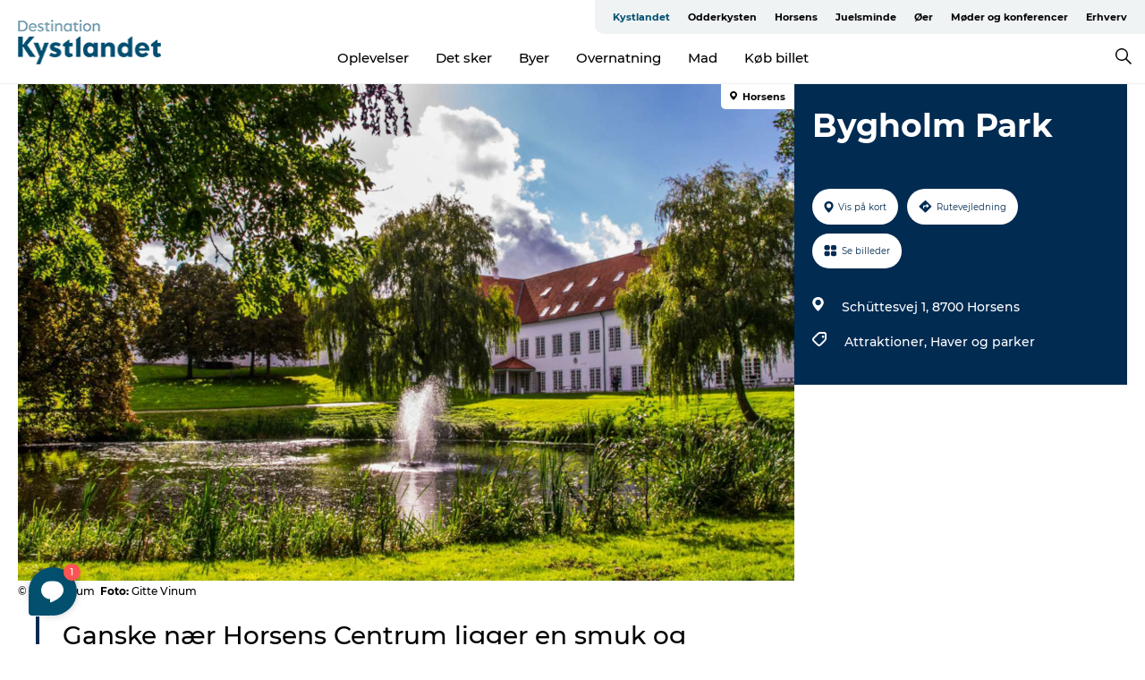

--- FILE ---
content_type: text/html; charset=utf-8
request_url: https://www.kystlandet.dk/kystlandet/planlaeg-turen/bygholm-park-gdk677418
body_size: 36512
content:
<!DOCTYPE html><html lang="da" class=""><head><meta charSet="UTF-8"/><meta http-equiv="X-UA-Compatible" content="IE=edge"/><meta name="viewport" content="width=device-width, initial-scale=1.0, maximum-scale=1.0"/><title>Bygholm Park | Horsens’ grønne oase</title><meta name="title" content="Bygholm Park | Horsens’ grønne oase"/><meta name="description" content="Skøn, bynær park i Horsens med stor legeplads og masser af plads til aktivitet. I den smukke herregårdspark kan du tage bedstemor med på tur og hilse på ænderne. "/><meta name="keywords" content="https://files.guidedanmark.org/files/472/319267_bygholm-park-herregaard.png"/><link rel="canonical" href="https://www.kystlandet.dk/kystlandet/planlaeg-turen/bygholm-park-gdk677418"/><link rel="image_src" href="https://files.guidedanmark.org/files/472/319267_bygholm-park-herregaard.png"/><meta property="og:site_name" content="Destination Kystlandet"/><meta property="og:url" content="https://www.kystlandet.dk/kystlandet/planlaeg-turen/bygholm-park-gdk677418"/><meta property="og:image" content="https://files.guidedanmark.org/files/472/319267_bygholm-park-herregaard.png"/><meta property="og:image:url" content="https://files.guidedanmark.org/files/472/319267_bygholm-park-herregaard.png"/><meta name="twitter:card" content="summary_large_image"/><meta name="twitter:title" content="Bygholm Park | Horsens’ grønne oase"/><meta name="twitter:description" content="Skøn, bynær park i Horsens med stor legeplads og masser af plads til aktivitet. I den smukke herregårdspark kan du tage bedstemor med på tur og hilse på ænderne. "/><meta name="twitter:url" content="https://www.kystlandet.dk/kystlandet/planlaeg-turen/bygholm-park-gdk677418"/><meta name="twitter:image" content="https://files.guidedanmark.org/files/472/319267_bygholm-park-herregaard.png"/><script type="application/ld+json">{"@context":"https://schema.org","@graph":[{"@type":"Product","name":"Bygholm Park","address":{"@type":"PostalAddress","streetAddress":"Schüttesvej 1","postalCode":"8700"},"geo":{"@type":"GeoCoordinates","latitude":"55.8649887","longitude":"9.8248187"},"image":{"@type":"ImageObject","url":"https://files.guidedanmark.org/files/472/319267_bygholm-park-herregaard.png"}}]}</script><meta name="google-site-verification" content="ra0lmW8mjqXeI03uNGwbQ5gOFF3u_Cp0Q1e9adLyvts"/><meta name="geo" content="TytfRtKEopcMCITh50PfCa0B2JxehK"/><script>dataLayer=[];</script><script class="google-tag-manager">
              (function(w,d,s,l,i){w[l]=w[l]||[];w[l].push({'gtm.start':
                new Date().getTime(),event:'gtm.js'});var f=d.getElementsByTagName(s)[0],
                j=d.createElement(s),dl=l!='dataLayer'?'&l='+l:'';j.async=true;j.src=
                'https://www.googletagmanager.com/gtm.js?id='+i+dl;f.parentNode.insertBefore(j,f);
              })(window,document,'script','dataLayer','GTM-TW4SKBN ');
                </script><script class="google-tag-manager">
          (function(w,d,s,l,i){w[l]=w[l]||[];w[l].push({'gtm.start':
            new Date().getTime(),event:'gtm.js'});var f=d.getElementsByTagName(s)[0],
            j=d.createElement(s),dl=l!='dataLayer'?'&l='+l:'';j.async=true;j.src=
            'https://www.googletagmanager.com/gtm.js?id='+i+dl;f.parentNode.insertBefore(j,f);
          })(window,document,'script','dataLayer','GTM-PFBDMCW');
            </script><script id="CookieConsent" src="https://policy.app.cookieinformation.com/uc.js" data-culture="DA" type="text/javascript" defer="" async=""></script><link rel="icon" href="/sites/kystlandet.com/files/icons/favicon%20kystlandet.ico" type="image/x-icon"/><meta name="next-head-count" content="26"/><link rel="preload" href="/_next/static/media/8858de35be6d63bd-s.p.ttf" as="font" type="font/ttf" crossorigin="anonymous" data-next-font="size-adjust"/><link rel="preload" href="/_next/static/media/ade88f670a4a93e2-s.p.woff2" as="font" type="font/woff2" crossorigin="anonymous" data-next-font="size-adjust"/><link rel="preload" href="/_next/static/media/7f4e2cacbacd7c77-s.p.woff" as="font" type="font/woff" crossorigin="anonymous" data-next-font="size-adjust"/><link rel="preload" href="/_next/static/media/fe6ff1c8e748122a-s.p.woff2" as="font" type="font/woff2" crossorigin="anonymous" data-next-font="size-adjust"/><link rel="preload" href="/_next/static/media/9671873632b769ea-s.p.woff2" as="font" type="font/woff2" crossorigin="anonymous" data-next-font="size-adjust"/><link rel="preload" href="/_next/static/media/0020fb129ebc950b-s.p.woff2" as="font" type="font/woff2" crossorigin="anonymous" data-next-font="size-adjust"/><link rel="preload" href="/_next/static/css/f9783be563079af7.css" as="style"/><link rel="stylesheet" href="/_next/static/css/f9783be563079af7.css" data-n-g=""/><noscript data-n-css=""></noscript><script defer="" nomodule="" src="/_next/static/chunks/polyfills-78c92fac7aa8fdd8.js"></script><script defer="" src="/_next/static/chunks/24434.2d78b39796aef039.js"></script><script defer="" src="/_next/static/chunks/90180.2cd874d1f8a55392.js"></script><script defer="" src="/_next/static/chunks/89311.d4a83a9b96968818.js"></script><script defer="" src="/_next/static/chunks/52576.7c1155037314c9e5.js"></script><script defer="" src="/_next/static/chunks/69305.95e9ec2f7430440a.js"></script><script defer="" src="/_next/static/chunks/16487.c8405206fde0bf11.js"></script><script defer="" src="/_next/static/chunks/61263.cd3f37a049f1982f.js"></script><script defer="" src="/_next/static/chunks/75fc9c18-295119e68f43c671.js"></script><script defer="" src="/_next/static/chunks/22135.5b23275e4359771f.js"></script><script defer="" src="/_next/static/chunks/88035.a55b00c408bb73af.js"></script><script defer="" src="/_next/static/chunks/77654.f3f2dda92b6acb47.js"></script><script defer="" src="/_next/static/chunks/33996.2229128561d62e70.js"></script><script defer="" src="/_next/static/chunks/38606.c791e11a42e15f83.js"></script><script defer="" src="/_next/static/chunks/73999.f214e8f8ebe5101d.js"></script><script defer="" src="/_next/static/chunks/66518.8241159cdeb0e19e.js"></script><script defer="" src="/_next/static/chunks/42911.663eb074ad65fed6.js"></script><script defer="" src="/_next/static/chunks/7969.600288e47a18f32f.js"></script><script defer="" src="/_next/static/chunks/407.b80e1eb57de02bcf.js"></script><script defer="" src="/_next/static/chunks/10613.16507b36973a2d41.js"></script><script defer="" src="/_next/static/chunks/6462.c12763e89d8a44ae.js"></script><script defer="" src="/_next/static/chunks/84041.d231d3637cdb2731.js"></script><script defer="" src="/_next/static/chunks/32299.3c4b62ae9e1c2bb9.js"></script><script src="/_next/static/chunks/webpack-63856f52277dde65.js" defer=""></script><script src="/_next/static/chunks/framework-f0918f007280e2a4.js" defer=""></script><script src="/_next/static/chunks/main-e4ec7a994fac8df8.js" defer=""></script><script src="/_next/static/chunks/pages/_app-dfcb281616405551.js" defer=""></script><script src="/_next/static/chunks/72776-dd4a5de0c04d1828.js" defer=""></script><script src="/_next/static/chunks/51294-05c6ba5fe17e3586.js" defer=""></script><script src="/_next/static/chunks/pages/drupal-f757f6edd3d96ab6.js" defer=""></script><script src="/_next/static/kcTTT74bUDEUWe3UTljfD/_buildManifest.js" defer=""></script><script src="/_next/static/kcTTT74bUDEUWe3UTljfD/_ssgManifest.js" defer=""></script><style data-styled="" data-styled-version="6.0.5">.ilHpPe a{padding:6px;position:absolute;top:-40px;left:0px;color:#333;border-right:1px solid #88a6b6;border-bottom:1px solid #88a6b6;border-bottom-right-radius:8px;background:#034f6e;-webkit-transition:top 1s ease-out;transition:top 1s ease-out;z-index:100;}/*!sc*/
.ilHpPe a:focus{position:absolute;left:0px;top:0px;-webkit-transition:top 0.1s ease-in;transition:top 0.1s ease-in;}/*!sc*/
@media (prefers-reduced-motion: reduce){.ilHpPe a{transition-duration:0.001ms!important;}}/*!sc*/
@media print{.ilHpPe{display:none;}}/*!sc*/
data-styled.g4[id="sc-521c778a-3"]{content:"ilHpPe,"}/*!sc*/
.fnpHaN{background-color:#FFF;}/*!sc*/
data-styled.g12[id="sc-1c46d5dd-5"]{content:"fnpHaN,"}/*!sc*/
.iCLsEy{width:100%;height:65px;background-color:#034f6e;display:flex;justify-content:center;align-content:center;align-items:center;}/*!sc*/
data-styled.g13[id="sc-1c46d5dd-6"]{content:"iCLsEy,"}/*!sc*/
.kjVbdK{font-size:14px;font-weight:bold;line-height:18px;color:white;}/*!sc*/
data-styled.g14[id="sc-1c46d5dd-7"]{content:"kjVbdK,"}/*!sc*/
.iMgDDq{padding:0 7px;display:flex;justify-content:center;align-items:center;align-content:center;}/*!sc*/
.iMgDDq a{color:white;display:inline-block;padding:0 7px;}/*!sc*/
.iMgDDq svg path{fill:white;}/*!sc*/
.iMgDDq a[title="tiktok"]>svg{width:20px;height:20px;}/*!sc*/
.iMgDDq a[title="tiktok"]{padding-left:2px!important;}/*!sc*/
data-styled.g15[id="sc-1c46d5dd-8"]{content:"iMgDDq,"}/*!sc*/
.buaBos{border-top:2px solid rgb(231, 234, 236);padding:15px 0px;margin-top:40px;display:flex;align-items:center;align-content:center;font-size:14px;}/*!sc*/
@media (max-width: 47.9375em){.buaBos{font-size:12px;flex-direction:column;}}/*!sc*/
data-styled.g16[id="sc-1c46d5dd-9"]{content:"buaBos,"}/*!sc*/
.dLWzTb{display:flex;align-content:center;align-items:center;}/*!sc*/
@media (max-width: 47.9375em){.dLWzTb{margin:10px 0 20px;}}/*!sc*/
@media (min-width: 48em){.dLWzTb{margin:0 20px;flex:1;}}/*!sc*/
.dLWzTb a{cursor:pointer;margin:0 20px;color:#000;}/*!sc*/
.dLWzTb a:hover{color:#034f6e;}/*!sc*/
data-styled.g18[id="sc-1c46d5dd-11"]{content:"dLWzTb,"}/*!sc*/
.dTjGyd{padding:20px 0;}/*!sc*/
@media (max-width: 47.9375em){.dTjGyd{font-size:14px;}}/*!sc*/
data-styled.g19[id="sc-1c46d5dd-12"]{content:"dTjGyd,"}/*!sc*/
.ciIioz h2{font-size:14px;font-weight:700;margin-bottom:20px;}/*!sc*/
data-styled.g20[id="sc-1c46d5dd-13"]{content:"ciIioz,"}/*!sc*/
.glKjrS{list-style:none;padding:0;}/*!sc*/
.glKjrS li{margin:15px 0;}/*!sc*/
.glKjrS a{color:#000;}/*!sc*/
.glKjrS a:hover{color:#034f6e;}/*!sc*/
data-styled.g21[id="sc-1c46d5dd-14"]{content:"glKjrS,"}/*!sc*/
.kKnrtv{position:relative;border-bottom:1px solid rgb(240, 241, 243);background-color:#FFF;width:100vw;top:0;transition:all 0.3s;}/*!sc*/
.kKnrtv >div{display:flex;align-items:center;height:100%;}/*!sc*/
.kKnrtv.sticky{position:fixed;z-index:20;}/*!sc*/
@media print{.kKnrtv.sticky{display:none;}}/*!sc*/
@media (max-width: 47.9375em){.kKnrtv{height:44px;}}/*!sc*/
data-styled.g37[id="sc-1c46d5dd-30"]{content:"kKnrtv,"}/*!sc*/
.jOAfxs{width:200px;padding:6px 20px;position:sticky;top:0;}/*!sc*/
.jOAfxs img{max-width:100%;max-height:50px;}/*!sc*/
data-styled.g38[id="sc-1c46d5dd-31"]{content:"jOAfxs,"}/*!sc*/
.WhPyb{flex:1;display:flex;flex-direction:column;height:100%;}/*!sc*/
.WhPyb a{text-decoration:none;color:#000;}/*!sc*/
.WhPyb a:hover{color:#034f6e;}/*!sc*/
data-styled.g58[id="sc-1c46d5dd-51"]{content:"WhPyb,"}/*!sc*/
.kCPCoP{align-self:flex-end;border-bottom-left-radius:10px;background-color:#eff3f4;}/*!sc*/
.kCPCoP ul{padding:0 10px;margin:0;}/*!sc*/
.kCPCoP ul li{display:inline-block;list-style:none;}/*!sc*/
.kCPCoP ul li.inactive >a{display:none;}/*!sc*/
.kCPCoP ul li.active >a{color:#034f6e;}/*!sc*/
.kCPCoP ul li a{display:block;font-size:11px;font-weight:bold;padding:12px 10px;}/*!sc*/
data-styled.g59[id="sc-1c46d5dd-52"]{content:"kCPCoP,"}/*!sc*/
.cXgYKv{align-self:center;flex:1;display:flex;width:100%;position:relative;top:0;background-color:#FFF;}/*!sc*/
.cXgYKv ul{padding:0;}/*!sc*/
.cXgYKv ul.secondary-menu{flex:1;text-align:center;}/*!sc*/
.cXgYKv ul.search-menu{min-width:200px;text-align:right;}/*!sc*/
.cXgYKv ul li{display:inline-block;vertical-align:middle;list-style:none;padding:0 15px;}/*!sc*/
.cXgYKv ul li a{font-size:15px;padding:0;}/*!sc*/
.cXgYKv ul li.active >a{color:#034f6e;}/*!sc*/
data-styled.g60[id="sc-1c46d5dd-53"]{content:"cXgYKv,"}/*!sc*/
.bPiEZp{cursor:pointer;}/*!sc*/
.bPiEZp span{display:none;}/*!sc*/
data-styled.g68[id="sc-1c46d5dd-61"]{content:"bPiEZp,"}/*!sc*/
.jWQKaT{display:flex;justify-content:space-between;align-content:center;align-items:center;}/*!sc*/
.jWQKaT >div{margin:10px 0;}/*!sc*/
data-styled.g69[id="sc-1c46d5dd-62"]{content:"jWQKaT,"}/*!sc*/
html{line-height:1.15;-webkit-text-size-adjust:100%;}/*!sc*/
body{margin:0;}/*!sc*/
main{display:block;}/*!sc*/
h1{font-size:2em;margin:0.67em 0;}/*!sc*/
hr{box-sizing:content-box;height:0;overflow:visible;}/*!sc*/
pre{font-family:monospace,monospace;font-size:1em;}/*!sc*/
a{background-color:transparent;}/*!sc*/
abbr[title]{border-bottom:none;text-decoration:underline;text-decoration:underline dotted;}/*!sc*/
b,strong{font-weight:bolder;}/*!sc*/
code,kbd,samp{font-family:monospace,monospace;font-size:1em;}/*!sc*/
small{font-size:80%;}/*!sc*/
sub,sup{font-size:75%;line-height:0;position:relative;vertical-align:baseline;}/*!sc*/
sub{bottom:-0.25em;}/*!sc*/
sup{top:-0.5em;}/*!sc*/
img{border-style:none;}/*!sc*/
button,input,optgroup,select,textarea{font-family:inherit;font-size:100%;line-height:1.15;margin:0;}/*!sc*/
button,input{overflow:visible;}/*!sc*/
button,select{text-transform:none;}/*!sc*/
button,[type="button"],[type="reset"],[type="submit"]{-webkit-appearance:button;}/*!sc*/
button::-moz-focus-inner,[type="button"]::-moz-focus-inner,[type="reset"]::-moz-focus-inner,[type="submit"]::-moz-focus-inner{border-style:none;padding:0;}/*!sc*/
button:-moz-focusring,[type="button"]:-moz-focusring,[type="reset"]:-moz-focusring,[type="submit"]:-moz-focusring{outline:1px dotted ButtonText;}/*!sc*/
fieldset{padding:0.35em 0.75em 0.625em;}/*!sc*/
legend{box-sizing:border-box;color:inherit;display:table;max-width:100%;padding:0;white-space:normal;}/*!sc*/
progress{vertical-align:baseline;}/*!sc*/
textarea{overflow:auto;}/*!sc*/
[type="checkbox"],[type="radio"]{box-sizing:border-box;padding:0;}/*!sc*/
[type="number"]::-webkit-inner-spin-button,[type="number"]::-webkit-outer-spin-button{height:auto;}/*!sc*/
[type="search"]{-webkit-appearance:textfield;outline-offset:-2px;}/*!sc*/
[type="search"]::-webkit-search-decoration{-webkit-appearance:none;}/*!sc*/
::-webkit-file-upload-button{-webkit-appearance:button;font:inherit;}/*!sc*/
details{display:block;}/*!sc*/
summary{display:list-item;}/*!sc*/
template{display:none;}/*!sc*/
[hidden]{display:none;}/*!sc*/
data-styled.g70[id="sc-global-ecVvVt1"]{content:"sc-global-ecVvVt1,"}/*!sc*/
*{box-sizing:border-box;}/*!sc*/
*:before,*:after{box-sizing:border-box;}/*!sc*/
body{font-family:'Montserrat',Verdana,Arial,sans-serif;color:#000;background-color:#FFF;line-height:1.3;font-weight:500;width:100%;max-width:100vw;overflow-x:hidden;}/*!sc*/
body.freeze-scroll{overflow:hidden;}/*!sc*/
@media (max-width: 47.9375em){body{margin-top:44px;}}/*!sc*/
p:last-child{margin-top:0;}/*!sc*/
img{display:block;max-width:100%;height:auto;}/*!sc*/
.text-container a{text-decoration:underline;}/*!sc*/
a{text-decoration:none;color:#034f6e;transition:all 0.3s;}/*!sc*/
a:hover{color:#034f6e;}/*!sc*/
a.link-icon:before{content:"";display:inline-block;width:18px;height:18px;background-size:100%;background-color:#034f6e;background-position:center;background-repeat:no-repeat;margin-right:4px;position:relative;}/*!sc*/
a.link-icon.link-internal:before{top:4px;background-image:url(/static/images/svg/internalLinkMask.svg);}/*!sc*/
a.link-icon.link-mailto:before,a.link-icon.link-external:before{background-image:url(/static/images/svg/linkoutMaskWhite.svg);}/*!sc*/
.paragraph{margin-top:40px;margin-bottom:40px;}/*!sc*/
.paragraph:first-child{margin-top:0;}/*!sc*/
.text-align-right{text-align:right;}/*!sc*/
.text-align-left{text-align:left;}/*!sc*/
.text-align-center{text-align:center;}/*!sc*/
.text-align-justify{text-align:justify;}/*!sc*/
.txt-size-regular{font-weight:400;}/*!sc*/
.txt-size-medium{font-weight:500;}/*!sc*/
.txt-size-bold{font-weight:600;}/*!sc*/
.txt-size-semi-bold{font-weight:700;}/*!sc*/
@keyframes menuOpen{from{height:0px;}to{height:calc(100vh - 100%);}}/*!sc*/
@keyframes highlight{from{background-color:rgba(0,0,0,0.1);}to{background-color:rgba(0,0,0,0);}}/*!sc*/
@media (max-width: 47.9375em){.paragraph.paragraph--columns-2 .paragraph.paragraph--highlight-image,.paragraph.paragraph--columns-3 .paragraph.paragraph--highlight-image{margin-left:-20px;margin-right:-20px;}}/*!sc*/
data-styled.g71[id="sc-global-kxOjPr1"]{content:"sc-global-kxOjPr1,"}/*!sc*/
.jBVDfF{position:fixed;font-size:1px;color:#fff;width:1px;height:1px;overflow:hidden;top:-1px;left:-1px;z-index:99999;}/*!sc*/
data-styled.g72[id="sc-6945e261-0"]{content:"jBVDfF,"}/*!sc*/
.camETg{display:inline-block;width:40px;height:40px;background-size:cover;background-position:center;border-radius:50%;margin-bottom:10px;}/*!sc*/
@media (min-width: 48em){.camETg{margin-bottom:0;margin-right:20px;}}/*!sc*/
.camETg.small{width:16px;height:16px;margin-right:10px;}/*!sc*/
data-styled.g281[id="sc-d279e38c-29"]{content:"camETg,"}/*!sc*/
.enWcTi{padding:14px 15px;cursor:pointer;border:1px solid rgb(225, 226, 227);background-color:rgb(234, 236, 238);display:flex;align-content:center;align-items:center;width:100%;}/*!sc*/
@media (min-width: 48em){.enWcTi{width:30%;}}/*!sc*/
.enWcTi .language-name{flex:1;}/*!sc*/
.enWcTi:after{height:11px;width:11px;border-top:1px solid rgb(193, 196, 199);border-right:1px solid rgb(193, 196, 199);transform:rotate(45deg);content:"";display:block;}/*!sc*/
data-styled.g283[id="sc-d279e38c-31"]{content:"enWcTi,"}/*!sc*/
.gEMIVp{position:relative;padding-left:20px;padding-right:20px;}/*!sc*/
.gEMIVp.xs-1{width:8.33333%;min-width:8.33333%;}/*!sc*/
.gEMIVp.xs-2{width:16.66667%;min-width:16.66667%;}/*!sc*/
.gEMIVp.xs-3{width:25.00000%;min-width:25.00000%;}/*!sc*/
.gEMIVp.xs-4{width:33.33333%;min-width:33.33333%;}/*!sc*/
.gEMIVp.xs-5{width:41.66667%;min-width:41.66667%;}/*!sc*/
.gEMIVp.xs-6{width:50.00000%;min-width:50.00000%;}/*!sc*/
.gEMIVp.xs-7{width:58.33333%;min-width:58.33333%;}/*!sc*/
.gEMIVp.xs-8{width:66.66667%;min-width:66.66667%;}/*!sc*/
.gEMIVp.xs-9{width:75.00000%;min-width:75.00000%;}/*!sc*/
.gEMIVp.xs-10{width:83.33333%;min-width:83.33333%;}/*!sc*/
.gEMIVp.xs-11{width:91.66667%;min-width:91.66667%;}/*!sc*/
.gEMIVp.xs-12{width:100.00000%;min-width:100.00000%;}/*!sc*/
@media (min-width: 23.5em){.gEMIVp.sm-1{width:8.33333%;min-width:8.33333%;}.gEMIVp.sm-2{width:16.66667%;min-width:16.66667%;}.gEMIVp.sm-3{width:25.00000%;min-width:25.00000%;}.gEMIVp.sm-4{width:33.33333%;min-width:33.33333%;}.gEMIVp.sm-5{width:41.66667%;min-width:41.66667%;}.gEMIVp.sm-6{width:50.00000%;min-width:50.00000%;}.gEMIVp.sm-7{width:58.33333%;min-width:58.33333%;}.gEMIVp.sm-8{width:66.66667%;min-width:66.66667%;}.gEMIVp.sm-9{width:75.00000%;min-width:75.00000%;}.gEMIVp.sm-10{width:83.33333%;min-width:83.33333%;}.gEMIVp.sm-11{width:91.66667%;min-width:91.66667%;}.gEMIVp.sm-12{width:100.00000%;min-width:100.00000%;}}/*!sc*/
@media (min-width: 48em){.gEMIVp.md-1{width:8.33333%;min-width:8.33333%;}.gEMIVp.md-2{width:16.66667%;min-width:16.66667%;}.gEMIVp.md-3{width:25.00000%;min-width:25.00000%;}.gEMIVp.md-4{width:33.33333%;min-width:33.33333%;}.gEMIVp.md-5{width:41.66667%;min-width:41.66667%;}.gEMIVp.md-6{width:50.00000%;min-width:50.00000%;}.gEMIVp.md-7{width:58.33333%;min-width:58.33333%;}.gEMIVp.md-8{width:66.66667%;min-width:66.66667%;}.gEMIVp.md-9{width:75.00000%;min-width:75.00000%;}.gEMIVp.md-10{width:83.33333%;min-width:83.33333%;}.gEMIVp.md-11{width:91.66667%;min-width:91.66667%;}.gEMIVp.md-12{width:100.00000%;min-width:100.00000%;}}/*!sc*/
@media (min-width: 64em){.gEMIVp.lg-1{width:8.33333%;min-width:8.33333%;}.gEMIVp.lg-2{width:16.66667%;min-width:16.66667%;}.gEMIVp.lg-3{width:25.00000%;min-width:25.00000%;}.gEMIVp.lg-4{width:33.33333%;min-width:33.33333%;}.gEMIVp.lg-5{width:41.66667%;min-width:41.66667%;}.gEMIVp.lg-6{width:50.00000%;min-width:50.00000%;}.gEMIVp.lg-7{width:58.33333%;min-width:58.33333%;}.gEMIVp.lg-8{width:66.66667%;min-width:66.66667%;}.gEMIVp.lg-9{width:75.00000%;min-width:75.00000%;}.gEMIVp.lg-10{width:83.33333%;min-width:83.33333%;}.gEMIVp.lg-11{width:91.66667%;min-width:91.66667%;}.gEMIVp.lg-12{width:100.00000%;min-width:100.00000%;}}/*!sc*/
@media (min-width: 82.5em){.gEMIVp.xl-1{width:8.33333%;min-width:8.33333%;}.gEMIVp.xl-2{width:16.66667%;min-width:16.66667%;}.gEMIVp.xl-3{width:25.00000%;min-width:25.00000%;}.gEMIVp.xl-4{width:33.33333%;min-width:33.33333%;}.gEMIVp.xl-5{width:41.66667%;min-width:41.66667%;}.gEMIVp.xl-6{width:50.00000%;min-width:50.00000%;}.gEMIVp.xl-7{width:58.33333%;min-width:58.33333%;}.gEMIVp.xl-8{width:66.66667%;min-width:66.66667%;}.gEMIVp.xl-9{width:75.00000%;min-width:75.00000%;}.gEMIVp.xl-10{width:83.33333%;min-width:83.33333%;}.gEMIVp.xl-11{width:91.66667%;min-width:91.66667%;}.gEMIVp.xl-12{width:100.00000%;min-width:100.00000%;}}/*!sc*/
data-styled.g328[id="sc-bb566763-28"]{content:"gEMIVp,"}/*!sc*/
.hPpxAZ{width:100%;max-width:100%;margin-right:auto;margin-left:auto;padding-left:1.25em;padding-right:1.25em;transition:all 0.3s;}/*!sc*/
@media (min-width: 23.5em){.hPpxAZ{width:100%;}}/*!sc*/
@media (min-width: 48em){.hPpxAZ{width:46.75em;}}/*!sc*/
@media (min-width: 64em){.hPpxAZ{width:61.5em;}}/*!sc*/
@media (min-width: 82.5em){.hPpxAZ{width:80em;}}/*!sc*/
data-styled.g329[id="sc-bb566763-29"]{content:"hPpxAZ,"}/*!sc*/
.kLBSZd{max-width:1450px;margin-right:auto;margin-left:auto;padding-left:1.25em;padding-right:1.25em;transition:all 0.3s;}/*!sc*/
.kLBSZd.no-padding{padding:0;}/*!sc*/
data-styled.g339[id="sc-bb566763-39"]{content:"kLBSZd,"}/*!sc*/
.cBBUa-D{display:flex;flex-direction:row;flex-wrap:wrap;margin-left:-20px;margin-right:-20px;min-width:100%;}/*!sc*/
data-styled.g374[id="sc-bb566763-74"]{content:"cBBUa-D,"}/*!sc*/
.bAZmJe{max-width:800px;margin-right:auto;margin-left:auto;padding-left:1.25em;padding-right:1.25em;}/*!sc*/
.bAZmJe.text-left{margin-left:0;padding-left:0;text-align:left;}/*!sc*/
.bAZmJe.text-right{margin-right:0;padding-right:0;text-align:right;}/*!sc*/
.bAZmJe.text-center{text-align:center;}/*!sc*/
.bAZmJe h1{font-weight:900;font-size:40px;letter-spacing:-0.5px;}/*!sc*/
@media (max-width: 47.9375em){.bAZmJe h1{font-size:26px;}}/*!sc*/
.bAZmJe h2{font-weight:700;font-size:25px;letter-spacing:-0.5px;}/*!sc*/
@media (max-width: 47.9375em){.bAZmJe h2{font-size:19px;}}/*!sc*/
.bAZmJe h3,.bAZmJe h4{font-weight:700;font-size:18px;letter-spacing:-0.5px;}/*!sc*/
@media (max-width: 47.9375em){.bAZmJe h3,.bAZmJe h4{font-size:16px;}}/*!sc*/
data-styled.g390[id="sc-bb566763-90"]{content:"bAZmJe,"}/*!sc*/
@media (max-width: 47.9375em){.bPGLSi{padding-left:0;padding-right:0;}}/*!sc*/
data-styled.g459[id="sc-f8176ca3-0"]{content:"bPGLSi,"}/*!sc*/
.igLRvm{padding-bottom:2.5em;}/*!sc*/
.igLRvm .padding-0{padding:0;}/*!sc*/
@media (max-width: 63.9375em){.igLRvm{margin-top:55px;}}/*!sc*/
data-styled.g460[id="sc-f8176ca3-1"]{content:"igLRvm,"}/*!sc*/
.iaWucu{width:70%;display:flex;}/*!sc*/
@media (max-width: 63.9375em){.iaWucu{width:65%;}}/*!sc*/
@media (max-width: 47.9375em){.iaWucu{width:100%;}}/*!sc*/
data-styled.g461[id="sc-f8176ca3-2"]{content:"iaWucu,"}/*!sc*/
@media (max-width: 47.9375em){.hiHBVT{width:100%;}}/*!sc*/
data-styled.g462[id="sc-f8176ca3-3"]{content:"hiHBVT,"}/*!sc*/
@media (max-width: 47.9375em){.dTQpbO{padding-left:0;padding-right:0;}}/*!sc*/
data-styled.g463[id="sc-f8176ca3-4"]{content:"dTQpbO,"}/*!sc*/
.kTabag{width:70%;height:555px;min-height:555px;position:relative;float:left;margin-bottom:40px;}/*!sc*/
@media (max-width: 63.9375em){.kTabag{width:65%;}}/*!sc*/
@media (max-width: 47.9375em){.kTabag{width:100%;height:210px;min-height:210px;margin-bottom:0;float:none;}}/*!sc*/
data-styled.g464[id="sc-f8176ca3-5"]{content:"kTabag,"}/*!sc*/
.eymwOi{height:100%;width:100%;position:relative;}/*!sc*/
.eymwOi img{width:100%;height:100%;object-fit:cover;}/*!sc*/
.eymwOi span{z-index:1;position:absolute;top:0;left:0;background:#a3eabf;color:#07203b;padding:11px 10px;border-radius:0 0 5px 0;font-size:10px;font-weight:bold;line-height:11px;}/*!sc*/
data-styled.g465[id="sc-f8176ca3-6"]{content:"eymwOi,"}/*!sc*/
.kKgnec{width:30%;background-color:#022b52;padding:25px 35px 20px 35px;color:#ffffff;float:right;position:relative;}/*!sc*/
@media (max-width: 82.4375em){.kKgnec{padding:25px 20px 20px 20px;}}/*!sc*/
@media (max-width: 63.9375em){.kKgnec{width:35%;}}/*!sc*/
@media (max-width: 47.9375em){.kKgnec{width:100%;float:none;position:inherit;text-align:center;padding:50px 20px 20px 20px;}}/*!sc*/
data-styled.g467[id="sc-f8176ca3-8"]{content:"kKgnec,"}/*!sc*/
.iVLTu{position:sticky;top:55px;padding:30px 35px 35px 35px;}/*!sc*/
@media (max-width: 82.4375em){.iVLTu{padding:30px 20px 35px 20px;}}/*!sc*/
@media (max-width: 63.9375em){.iVLTu{width:35%;}}/*!sc*/
@media (max-width: 47.9375em){.iVLTu{width:100%;position:inherit;padding:30px 20px 30px 20px;}}/*!sc*/
data-styled.g468[id="sc-f8176ca3-9"]{content:"iVLTu,"}/*!sc*/
.kGVlIW{font-size:36px;line-height:42px;margin:0;}/*!sc*/
@media (max-width: 47.9375em){.kGVlIW{font-size:26px;line-height:32px;}}/*!sc*/
data-styled.g472[id="sc-f8176ca3-13"]{content:"kGVlIW,"}/*!sc*/
.julIoh{display:flex;flex-wrap:wrap;justify-content:flex-start;margin:0 0 20px 0;}/*!sc*/
@media (max-width: 23.4375em){.julIoh{width:100%;justify-content:space-around;margin:0 -10px 20px -10px;width:auto;}}/*!sc*/
data-styled.g473[id="sc-f8176ca3-14"]{content:"julIoh,"}/*!sc*/
.fefxPf{padding:30px 0 0 0;}/*!sc*/
.fefxPf:empty{padding:0;}/*!sc*/
.fefxPf button{margin:0 0 20px 0!important;}/*!sc*/
.fefxPf a:last-child button{margin-bottom:0px!important;}/*!sc*/
data-styled.g474[id="sc-f8176ca3-15"]{content:"fefxPf,"}/*!sc*/
.gtssAg{cursor:pointer;display:flex;justify-content:center;align-items:center;border:none;color:#022b52;}/*!sc*/
.gtssAg:last-of-type{margin:0 0 10px 0;}/*!sc*/
data-styled.g475[id="sc-f8176ca3-16"]{content:"gtssAg,"}/*!sc*/
.hiXYwN{border-radius:35px;background:#ffffff;margin:0 10px 10px 0;padding:0;}/*!sc*/
.hiXYwN svg{margin:0 5px 0 0;}/*!sc*/
.hiXYwN svg path{fill:#022b52;}/*!sc*/
.hiXYwN .btn-round-content{padding:13px;margin:0;color:inherit;font-size:10px;line-height:11px;display:flex;justify-content:center;align-items:center;}/*!sc*/
@media (max-width: 23.4375em){.hiXYwN{margin:0 0 10px 0;}.hiXYwN .btn-round-content{padding:13px 10px;}}/*!sc*/
data-styled.g476[id="sc-f8176ca3-17"]{content:"hiXYwN,"}/*!sc*/
.kIlebw{z-index:9;position:relative;}/*!sc*/
.kIlebw.no-image{margin-top:0;}/*!sc*/
data-styled.g478[id="sc-f8176ca3-19"]{content:"kIlebw,"}/*!sc*/
.byCEMc{padding:0 40px 0 30px;font-size:28px;line-height:42px;text-align:left;margin-bottom:50px;position:relative;}/*!sc*/
.byCEMc:before{content:" ";position:absolute;left:0;height:100%;width:4px;background-color:#022b52;}/*!sc*/
@media (max-width: 47.9375em){.byCEMc{font-size:18px;line-height:30px;margin-bottom:0;}}/*!sc*/
data-styled.g479[id="sc-f8176ca3-20"]{content:"byCEMc,"}/*!sc*/
.jiBwhG{font-size:18px;line-height:28px;margin-top:15px;margin-bottom:25px;word-break:break-word;}/*!sc*/
@media (max-width: 47.9375em){.jiBwhG{font-size:16px;line-height:26px;}}/*!sc*/
.jiBwhG a{word-break:break-word;}/*!sc*/
.jiBwhG h1,.jiBwhG h2,.jiBwhG h3,.jiBwhG h4{margin:23px 0 10px 0;}/*!sc*/
.jiBwhG h2{font-size:21px;line-height:25px;}/*!sc*/
.jiBwhG p{margin:0 0 18px 0;}/*!sc*/
@media (max-width: 47.9375em){.jiBwhG p{margin:0 0 16px 0;}}/*!sc*/
data-styled.g480[id="sc-f8176ca3-21"]{content:"jiBwhG,"}/*!sc*/
.fuXQAW{font-size:12px;line-height:13px;margin:5px 0 0 0;}/*!sc*/
.fuXQAW span{font-weight:bold;}/*!sc*/
@media (max-width: 47.9375em){.fuXQAW{color:#aabccd;text-align:center;background-color:#022b52;margin:0;padding:5px 0 0 0;}}/*!sc*/
data-styled.g481[id="sc-f8176ca3-22"]{content:"fuXQAW,"}/*!sc*/
</style></head><body><div id="__next"><main class="__className_9cab95"><div class="sc-6945e261-0 jBVDfF"> </div><div class="sc-521c778a-3 ilHpPe"><a href="#maincontent">Gå til indhold</a></div><div id="sticky-header-wrap" class="sc-1c46d5dd-30 kKnrtv"><div class="sc-bb566763-39 kLBSZd no-padding container"><div class="sc-1c46d5dd-31 jOAfxs"><a class="link-internal" title="Gå tilbage til forsiden" href="/"><img alt="Destination Kystlandet" width="160" height="31" src="/sites/kystlandet.com/files/2021-03/Destination%20Kystlandet_0.png" fetchpriority="auto" loading="lazy"/></a></div><div class="sc-1c46d5dd-51 WhPyb"><div class="sc-1c46d5dd-52 kCPCoP"><ul class="menu primary-menu"><li class="active"><a class="link-internal" href="/node/1037">Kystlandet</a></li><li class=""><a class="link-internal" href="/odderkysten/odderkysten">Odderkysten</a></li><li class=""><a class="link-internal" href="/byer/horsens/besoeg-horsens">Horsens</a></li><li class=""><a class="link-internal" href="/byer/besoeg-juelsminde">Juelsminde</a></li><li class=""><a class="link-internal" href="/oeer/det-oestjyske-oehav">Øer</a></li><li class=""><a class="link-internal" href="/moeder-og-konferencer/meetinghorsens">Møder og konferencer</a></li><li class=""><a class="link-internal" href="/erhverv/strategi-og-vision">Erhverv</a></li></ul></div><div class="sc-1c46d5dd-53 cXgYKv"><ul class="menu secondary-menu"><li class=""><a class="link-internal" href="/kystlandet/oplevelser/oplevelser-i-kystlandet">Oplevelser</a></li><li class=""><a class="link-external" target="_blank" rel="noopener" href="https://www.kystlandet.dk/kystlandet/kalender#Area=kystlandet&amp;ArrKunstner=&amp;MarkType=kystlandetpartner">Det sker</a></li><li class=""><a class="link-internal" href="/byer/kystlandets-byer">Byer</a></li><li class=""><a class="link-internal" href="/kystlandet/overnatning/overnatning-i-kystlandet">Overnatning</a></li><li class=""><a class="link-internal" href="/kystlandet/mad-og-drikke/madoplevelser">Mad</a></li><li class=""><a class="link-external" target="_blank" rel="noopener" href="https://www.kystlandet.dk/kystlandet/billetter">Køb billet</a></li></ul><ul class="menu search-menu"><li><a tabindex="0" class="sc-1c46d5dd-61 bPiEZp"><svg xmlns="http://www.w3.org/2000/svg" version="1.1" viewBox="0 0 18.508 18.508" width="18"><path d="M 12.264 2.111 C 10.856 0.704 9.164 0 7.188 0 C 5.21 0 3.518 0.704 2.11 2.111 C 0.704 3.52 0 5.211 0 7.187 c 0 1.977 0.704 3.67 2.111 5.077 c 1.408 1.407 3.1 2.111 5.076 2.111 c 1.708 0 3.22 -0.54 4.538 -1.617 l 5.705 5.75 l 1.078 -1.078 l -5.75 -5.705 c 1.078 -1.318 1.617 -2.83 1.617 -4.537 c 0 -1.977 -0.704 -3.67 -2.111 -5.077 Z m -9.12 1.034 C 4.254 2.007 5.6 1.437 7.188 1.437 c 1.588 0 2.943 0.562 4.066 1.685 c 1.123 1.123 1.684 2.478 1.684 4.066 c 0 1.587 -0.561 2.942 -1.684 4.065 c -1.123 1.123 -2.478 1.684 -4.066 1.684 c -1.587 0 -2.942 -0.561 -4.065 -1.684 C 2 10.13 1.437 8.775 1.437 7.187 c 0 -1.587 0.57 -2.934 1.708 -4.042 Z" fill-rule="evenodd" stroke="none" stroke-width="1"></path></svg><span>Søg</span></a></li></ul></div></div></div></div><div class="sc-bb566763-39 kLBSZd container"><div class="sc-1c46d5dd-62 jWQKaT"></div></div><div id="maincontent"><div class="sc-f8176ca3-1 igLRvm" lang="da"><div class="sc-bb566763-39 kLBSZd sc-f8176ca3-0 bPGLSi container"><div class="sc-f8176ca3-5 kTabag"><div class="sc-f8176ca3-6 eymwOi"><img src="https://gdkfiles.visitdenmark.com/files/472/319267_bygholm-park-herregaard.png?width=987" fetchpriority="auto" loading="lazy" layout="fill"/></div><div class="sc-f8176ca3-22 fuXQAW">© <!-- -->  <span>Foto<!-- -->:</span> </div></div><div class="sc-f8176ca3-8 kKgnec"><h1 class="sc-f8176ca3-13 kGVlIW">Bygholm Park</h1></div><div top="55" class="sc-f8176ca3-8 sc-f8176ca3-9 kKgnec iVLTu"><div class="sc-f8176ca3-14 julIoh"><button class="sc-f8176ca3-16 sc-f8176ca3-17 gtssAg hiXYwN"><div class="btn-round-content"><svg width="15" height="14" viewBox="0 0 15 15" version="1.1" xmlns="http://www.w3.org/2000/svg" xmlns:xlink="http://www.w3.org/1999/xlink"><title>Shape</title><g id="Symbols" stroke="none" stroke-width="1" fill="none" fill-rule="evenodd"><g id="GDK/Mobile/Directions-(Mobile)" transform="translate(-14.000000, -13.000000)" fill="#022B52" fill-rule="nonzero"><path d="M28.5877043,19.569089 L22.0883815,13.264374 C21.7250022,12.9118753 21.1355268,12.9118753 20.7718572,13.264374 L14.2725345,19.569089 C13.9091552,19.9218692 13.9091552,20.4934126 14.2725345,20.8461929 L20.7718572,27.1509078 C21.1352365,27.5036881 21.724712,27.5036881 22.0883815,27.1509078 L28.5877043,20.8461929 C28.9510836,20.4934126 28.9510836,19.9218692 28.5877043,19.569089 Z M25.6032246,19.7142386 L23.2241565,21.9161263 C23.0795082,22.0501149 22.8447373,21.9472865 22.8447373,21.7495613 L22.8447373,20.2275308 L20.1325827,20.2275308 L20.1325827,22.0404836 C20.1325827,22.1656906 20.0314419,22.2671026 19.9065698,22.2671026 L19.0025182,22.2671026 C18.8776461,22.2671026 18.7765053,22.1656906 18.7765053,22.0404836 L18.7765053,19.7742927 C18.7765053,19.2737478 19.1813509,18.8678163 19.6805569,18.8678163 L22.8447373,18.8678163 L22.8447373,17.3457859 C22.8447373,17.148344 23.0792257,17.0452323 23.2241565,17.1792208 L25.6032246,19.3811086 C25.7001276,19.4709064 25.7001276,19.6244408 25.6032246,19.7142386 Z" id="Shape"></path></g></g></svg>Rutevejledning</div></button><button class="sc-f8176ca3-16 sc-f8176ca3-17 gtssAg hiXYwN"><div class="btn-round-content"><svg width="15" height="13" viewBox="0 0 15 14" version="1.1" xmlns="http://www.w3.org/2000/svg" xmlns:xlink="http://www.w3.org/1999/xlink"><title>Group 2</title><g id="Symbols" stroke="none" stroke-width="1" fill="none" fill-rule="evenodd"><g id="GDK/Mobile/Gallery-(Mobile)" transform="translate(-14.000000, -13.000000)" fill="#022B52"><g id="Group-2" transform="translate(14.000000, 13.000000)"><rect id="Rectangle" x="7.93025955" y="0" width="6.5912621" height="5.96670935" rx="2"></rect><rect id="Rectangle-Copy-8" x="7.93025955" y="7.17883056" width="6.5912621" height="5.96670935" rx="2"></rect><rect id="Rectangle-Copy-7" x="0" y="0" width="6.5912621" height="5.96670935" rx="2"></rect><rect id="Rectangle-Copy-9" x="0" y="7.17883056" width="6.5912621" height="5.96670935" rx="2"></rect></g></g></g></svg>Se billeder</div></button></div><div class="sc-f8176ca3-15 fefxPf"></div></div><div class="sc-f8176ca3-2 iaWucu"><div class="sc-bb566763-29 hPpxAZ sc-f8176ca3-3 hiHBVT container"><div class="sc-f8176ca3-19 kIlebw"><div class="sc-f8176ca3-20 byCEMc"><div><p>Ganske nær Horsens Centrum ligger en smuk og velholdt park med gode aktivitetsmuligheder for alle. Den gamle herregårdspark er et af byens foretrukne udflugtsmål for familier med små børn og naturelskende byboere.</p></div></div><div class="sc-bb566763-90 bAZmJe sc-f8176ca3-4 dTQpbO text-container"><div class="sc-f8176ca3-21 jiBwhG"><div><h2>Byens grønne åndehul</h2><p>Lige bag ved Horsens Station, kun et stenkast bag byens puls, gemmer der sig en fredelig, grøn oase. Bygholm Park er stedet, hvor du kan trække stikket, slappe af og nyde naturen. Store, majestætiske træer, små idylliske søer og åbne græsarealer danner rammen om hyggelige stunder under åben himmel. Her er masser af skønne pletter, hvor du kan slå dig ned med en madpakke eller bare nyde den gode udsigt.</p><p> </p><h2>Et paradis for børn</h2><p>Er du vokset op i Horsens, så har du helt sikkert minder fra Bygholm Park fra din barndom. En stor legeplads fungerer som glimrende lokkemad for de mindste. Her kan poderne boltre sig i timevis, mens forældrene sidder ved de opstillede borde, hvor der også er mulighed for at grille. Parken har desuden fået en ny naturlegeplads med en 200 meter lang tarzanbane med blandt andet balancebomme, junglestubbe, sansegynge, klatrenet, broer og vipper.</p><p>De mange ænder og gæs er også et stort hit blandt de små. </p><p> </p><h2>Den gamle herregård</h2><p>Midt i parken ligger den smukke herregård Bygholm, hvis historie rækker helt tilbage til 1300-tallet. I dag huser bygningen hotellet <a class="link-external" target="_blank" rel="noopener" href="https://www.kystlandet.dk/kystlandet/planlaeg-turen/comwell-bygholm-park-gdk739908">Comwell Bygholm Park.</a></p><p data-start="1361" data-end="1490">Her er alle velkomne – kig ind og nyd en kop kaffe i den hyggelige lobby med udsigt til parken eller snup en kold drink i baren.</p><p data-start="1492" data-end="1681">Lige ved siden af finder du resterne af <a class="link-external" target="_blank" rel="noopener" href="https://www.kystlandet.dk/kystlandet/planlaeg-turen/erik-menveds-borg-gdk678699">Erik Menveds Borg</a>. Selvom selve borgen for længst er væk, kan du stadig se voldstedet. Gå op på den lille bakke og læs om stedets spændende historie.</p><p> </p><h2>Tag et spil disc-golf med vennerne</h2><p>Spredt rundt i parken er der opstillet <a class="link-external" target="_blank" rel="noopener" href="https://www.kystlandet.dk/kystlandet/planlaeg-turen/horsens-disc-golf-bane-gdk759906">discgolf</a>-kurve til fri afbenyttelse. Hos Comwell Bygholm Park kan du låne udstyr og prøve en sjov og anderledes aktivitet.</p><p> </p><h2>Slip hunden fri i det grønne</h2><p>Bygholm Park er et dejligt sted at lufte hunden. Og i den indhegnede <a class="link-external" target="_blank" rel="noopener" href="https://www.kystlandet.dk/kystlandet/planlaeg-turen/hundeskoven-i-bygholm-park-gdk854978">hundeskov</a> er der mulighed for at løsne snoren og lade hunden lege med andre hunde. </p><p> </p><h2>Besøg også Bygholm Sø</h2><p>I forlængelse af parken finder du Åbjergskoven og <a class="link-external" target="_blank" rel="noopener" href="https://www.kystlandet.dk/kystlandet/planlaeg-turen/bygholm-soe-gdk677431">Bygholm Sø</a>, der byder på en af områdets mest populære vandreruter. Gå en tur i skoven eller begiv dig ud på den 7 kilometer lange betagende rute rundt om søen, når du alligevel besøger Bygholm Park. Kombinationen af den velplejede park og den vilde natur ved søen giver tilsammen en formidabel naturoplevelse.</p><p> </p><p><em>Senest opdateret den 29. juli 2025 af </em><a class="link-external" target="_blank" rel="noopener" href="https://www.kystlandet.dk/diverse/casper-terkelsen"><em>Casper Terkelsen</em></a></p></div></div></div></div></div></div></div><span style="display:none"><img src="https://www.guidedanmark.org/Stats/Register?p=677418&amp;c=908" alt=""/></span></div></div><div class="sc-1c46d5dd-5 fnpHaN"><div class="sc-1c46d5dd-6 iCLsEy"><h2 class="sc-1c46d5dd-7 kjVbdK">#kystlandet<!-- -->:</h2><div class="sc-1c46d5dd-8 iMgDDq"><a class="link-external" target="_blank" title="facebook" rel="noopener" href="https://www.facebook.com/destinationkystlandet/"><svg xmlns="http://www.w3.org/2000/svg" version="1.1" viewBox="0 0 8 18" width="8"><path d="M8 5.82H5.277V3.94c0-.716.425-.895.766-.895h1.872V0H5.277C2.383 0 1.702 2.328 1.702 3.761v2.06H0v3.134h1.702V18h3.575V8.955H7.66L8 5.821z"></path></svg></a><a class="link-external" target="_blank" title="instagram" rel="noopener" href="https://www.instagram.com/kystlandet/"><svg xmlns="http://www.w3.org/2000/svg" version="1.1" viewBox="0 0 20.955 20.955" width="20"><path fill-rule="evenodd" stroke="none" stroke-width="1" d="M19.013 14.768c-.068 1.038-.203 1.58-.339 1.964-.203.452-.384.858-.79 1.174-.384.384-.723.587-1.174.79-.384.136-.926.34-1.965.34-1.106.067-1.445.067-4.268.067-2.822 0-3.138 0-4.267-.068-1.039-.067-1.581-.203-1.965-.338-.451-.204-.858-.384-1.174-.79-.384-.385-.587-.723-.79-1.175-.136-.384-.34-.926-.34-1.964-.067-1.107-.067-1.445-.067-4.268 0-2.823 0-3.139.068-4.268.068-1.038.203-1.58.339-1.964.203-.452.384-.858.79-1.175.384-.383.723-.587 1.174-.79a5.484 5.484 0 0 1 1.965-.339c1.129-.067 1.467-.067 4.267-.067 2.823 0 3.14 0 4.268.067 1.039.068 1.58.204 1.965.339.451.203.858.384 1.174.79.384.384.587.723.79 1.175.136.384.339.926.339 1.964.068 1.107.068 1.445.068 4.268 0 2.823 0 3.138-.068 4.268m1.874-8.626c.068 1.129.068 1.513.068 4.335 0 2.823 0 3.23-.136 4.403 0 1.107-.203 1.897-.451 2.552-.249.655-.588 1.31-1.174 1.83-.588.518-1.175.902-1.83 1.173-.654.18-1.422.384-2.551.452-1.13.068-1.445.068-4.336.068-2.89 0-3.229 0-4.335-.136-1.107 0-1.897-.203-2.552-.451a4.953 4.953 0 0 1-1.829-1.174 4.408 4.408 0 0 1-1.242-1.83c-.248-.654-.384-1.422-.451-2.551C0 13.683 0 13.277 0 10.477c0-2.8 0-3.206.09-4.335 0-1.107.181-1.897.452-2.552.316-.655.655-1.242 1.242-1.896A4.999 4.999 0 0 1 3.613.519C4.268.271 5.058.135 6.165.068 7.27 0 7.677 0 10.477 0c2.823 0 3.23 0 4.404.135 1.106 0 1.896.204 2.551.452a4.946 4.946 0 0 1 1.83 1.174c.586.52.903 1.107 1.173 1.83.181.654.384 1.422.452 2.55zM10.5 14.014c-1.941 0-3.559-1.618-3.559-3.56 0-1.94 1.618-3.558 3.559-3.558s3.559 1.618 3.559 3.559c0 1.94-1.595 3.559-3.559 3.559zm0-9.06a5.513 5.513 0 0 0-5.5 5.5c0 3.028 2.473 5.5 5.5 5.5s5.5-2.472 5.5-5.5c0-3.027-2.473-5.5-5.5-5.5zm5.5-1c-.527 0-1 .473-1 1 0 .528.473 1 1 1s1-.417 1-1c0-.581-.473-1-1-1z"></path></svg></a><a class="link-external" target="_blank" title="newsletter" rel="noopener" href="https://www.kystlandet.dk/kystlandet/diverse/tilmeld-dig-kystlandets-mailservice"><svg xmlns="http://www.w3.org/2000/svg" version="1.1" width="20" x="0" y="0" viewBox="0 0 511.996 511.996" style="enable-background:new 0 0 512 512" xml:space="preserve"><g><path xmlns="http://www.w3.org/2000/svg" d="m230.9 253.371c13.369 8.913 36.827 8.914 50.199-.001.002-.001.005-.003.007-.004l227.865-151.911c-7.474-21.616-28.018-37.188-52.142-37.188h-401.663c-24.125 0-44.668 15.572-52.143 37.188l227.87 151.912c.003.002.005.002.007.004z" fill="#ffffff" data-original="#000000"></path><path xmlns="http://www.w3.org/2000/svg" d="m297.746 278.328c-.003.002-.005.004-.007.005-11.702 7.801-26.724 11.702-41.741 11.702-15.02 0-30.036-3.9-41.739-11.703-.002-.001-.003-.002-.005-.003l-214.254-142.835v257.072c0 30.417 24.747 55.163 55.166 55.163h401.666c30.418 0 55.164-24.746 55.164-55.163v-257.072z" fill="#ffffff" data-original="#000000"></path></g></svg></a><a class="link-external" target="_blank" title="linkedin" rel="noopener" href="https://www.linkedin.com/company/destination-kystlandet/"><svg xmlns="http://www.w3.org/2000/svg" xmlns:xlink="http://www.w3.org/1999/xlink" width="18" viewBox="0 0 18 17.224" version="1.1"><path transform="translate(-7.467 -6.404)" stroke="none" stroke-width="1" d="M7.707 11.998h3.859V23.61H7.707zm1.939-5.594c1.329 0 2.141.868 2.16 2.012 0 1.127-.831 2.013-2.179 2.013H9.61c-1.31 0-2.142-.905-2.142-2.013 0-1.144.85-2.012 2.179-2.012zm11.39 5.317c2.548 0 4.45 1.662 4.431 5.243v6.665H21.61v-6.222c0-1.55-.554-2.621-1.957-2.621-1.052 0-1.699.701-1.975 1.403-.111.24-.13.59-.13.941v6.48H13.69s.055-10.523 0-11.612h3.858v1.643c0 .018-.018.018-.018.037h.018v-.037c.517-.794 1.44-1.92 3.49-1.92z"></path></svg></a></div></div><div class="sc-bb566763-29 hPpxAZ container"><div class="sc-1c46d5dd-12 dTjGyd"><div class="sc-bb566763-74 cBBUa-D"><div class="sc-bb566763-28 gEMIVp xs-6 md-3"><div class="sc-1c46d5dd-13 ciIioz"><h2>Nyttige links</h2></div><ul class="sc-1c46d5dd-14 glKjrS"><li><a class="link-external" target="_blank" title="WAS-eklæring" rel="noopener" href="https://www.was.digst.dk/kystlandet-dk">WAS-eklæring</a></li><li><a class="link-internal" title="Tilmeld mailservice" href="/kystlandet/diverse/tilmeld-dig-kystlandets-mailservice">Tilmeld mailservice</a></li><li><a class="link-internal" title="Kontakt og Turistinformation" href="/kystlandet/diverse/kontakt-og-praktisk-information">Kontakt og Turistinformation</a></li><li><a class="link-internal" title="Tips til mere bæredygtig ferie" href="/kystlandet/oplevelser/tips-til-en-mere-baeredygtig-ferie">Tips til mere bæredygtig ferie</a></li><li><a class="link-internal" title="Tilgængelige oplevelser" href="/kystlandet/oplevelser/tilgaengelige-oplevelser-i-kystlandet">Tilgængelige oplevelser</a></li></ul></div><div class="sc-bb566763-28 gEMIVp xs-6 md-3"><div class="sc-1c46d5dd-13 ciIioz"><h2>Presse</h2></div><ul class="sc-1c46d5dd-14 glKjrS"><li><a class="link-internal" title="Nyheder fra Kystlandet" href="/erhverv/nyheder-fra-destination-kystlandet">Nyheder fra Kystlandet</a></li><li><a class="link-external" target="_blank" title="Pressebilleder" rel="noopener" href="https://www.skyfish.com/p/kystlandet">Pressebilleder</a></li><li><a class="link-internal" title="Presserum" href="/presse/presse">Presserum</a></li></ul></div><div class="sc-bb566763-28 gEMIVp xs-6 md-3"><div class="sc-1c46d5dd-13 ciIioz"><h2>Destination Kystlandet</h2></div><ul class="sc-1c46d5dd-14 glKjrS"><li><a class="link-internal" title="Om Destination Kystlandet" href="/erhverv/destination-kystlandet">Om Destination Kystlandet</a></li><li><a class="link-internal" title="Kontakt Destination Kystlandet" href="/erhverv/kontakt">Kontakt Destination Kystlandet</a></li><li><a class="link-internal" title="Ledige stillinger" href="/destination-kystlandet/ledige-stillinger/job-hos-destination-kystlandet">Ledige stillinger</a></li><li><a class="link-internal" title="For partnere" href="/erhverv/partnere">For partnere</a></li><li><a class="link-internal" title="Bliv partner" href="/erhverv/bliv-partner-i-kystlandet">Bliv partner</a></li></ul></div><div class="sc-bb566763-28 gEMIVp xs-6 md-3"><div class="sc-1c46d5dd-13 ciIioz"><h2>Møder og konferencer</h2></div><ul class="sc-1c46d5dd-14 glKjrS"><li><a class="link-internal" title="Hold dit arrangement i Horsens" href="/moeder-og-konferencer/meetinghorsens">Hold dit arrangement i Horsens</a></li><li><a class="link-internal" title="Find mødelokaler" href="/moeder-og-konferencer/lokaler">Find mødelokaler</a></li><li><a class="link-internal" title="Kombiner mødet med oplevelser" href="/moeder-og-konferencer/inspiration">Kombiner mødet med oplevelser</a></li></ul></div></div></div><div class="sc-1c46d5dd-9 buaBos"><div class="sc-1c46d5dd-10 JATgE">Destination Kystlandet<!-- --> ©<!-- --> <!-- -->2026</div><div class="sc-1c46d5dd-11 dLWzTb"><a class="link-internal" title="Data Protection Notice" href="/dataprotection">Data Protection Notice</a></div><div tabindex="0" role="button" class="sc-d279e38c-31 enWcTi"><span style="background-image:url(/static/images/flags/da.svg)" class="sc-d279e38c-29 camETg small"></span><span class="language-name">Danish</span></div></div></div></div><div id="modal-root"></div></main></div><script id="__NEXT_DATA__" type="application/json">{"props":{"pageProps":{},"initialReduxState":{"content":{"entity":{"id":"146ee66e-9ce4-45c2-bfc5-7b88639e5c57","type":"product--product","entity_type":"product","root":null,"template_suggestions":["entity","product","product--product"],"bundle":"product","attributes":{"drupal_internal__id":223,"langcode":"da","pid":677418,"period_id":0,"next_period":false,"title":"Bygholm Park","canonical_url":null,"updated":"2025-11-14T09:47:52+00:00","html_meta_tag_description":{"value":"\u003cp\u003eSkøn, bynær park i Horsens med stor legeplads og masser af plads til aktivitet. I den smukke herregårdspark kan du tage bedstemor med på tur og hilse på ænderne. \u003c/p\u003e","format":null,"processed":"\u003cp\u003e\u0026lt;p\u0026gt;Skøn, bynær park i Horsens med stor legeplads og masser af plads til aktivitet. I den smukke herregårdspark kan du tage bedstemor med på tur og hilse på ænderne. \u0026lt;/p\u0026gt;\u003c/p\u003e\n"},"html_meta_tag_title":{"value":"\u003cp\u003eBygholm Park | Horsens’ grønne oase\u003c/p\u003e","format":null,"processed":"\u003cp\u003e\u0026lt;p\u0026gt;Bygholm Park | Horsens’ grønne oase\u0026lt;/p\u0026gt;\u003c/p\u003e\n"},"html_meta_tags":null,"field_first_image_copyright":"Gitte Vinum","field_first_image_photographer":"Gitte Vinum","field_first_image_alt":"Bygholm Park, herregård og et lille springvand i en sø","field_first_image_description":null,"period_data":null,"address":"Schüttesvej 1 ","post_code":"8700","city":"Horsens","region":null,"latitude":"55.8649887","longitude":"9.8248187","phone":null,"fax":null,"email":null,"is_marked_recurring":false,"default_langcode":true,"fallback_language":null,"metatag":null,"meta_info":{"path":"/kystlandet/planlaeg-turen/bygholm-park-gdk677418","meta":[{"tag":"meta","attributes":{"name":"title","content":"Bygholm Park | Horsens’ grønne oase"}},{"tag":"meta","attributes":{"name":"description","content":"Skøn, bynær park i Horsens med stor legeplads og masser af plads til aktivitet. I den smukke herregårdspark kan du tage bedstemor med på tur og hilse på ænderne. "}},{"tag":"meta","attributes":{"name":"keywords","content":"https://files.guidedanmark.org/files/472/319267_bygholm-park-herregaard.png"}},{"tag":"link","attributes":{"rel":"canonical","href":"https://www.kystlandet.dk/kystlandet/planlaeg-turen/bygholm-park-gdk677418"}},{"tag":"link","attributes":{"rel":"image_src","href":"https://files.guidedanmark.org/files/472/319267_bygholm-park-herregaard.png"}},{"tag":"meta","attributes":{"property":"og:site_name","content":"Destination Kystlandet"}},{"tag":"meta","attributes":{"property":"og:url","content":"https://www.kystlandet.dk/kystlandet/planlaeg-turen/bygholm-park-gdk677418"}},{"tag":"meta","attributes":{"property":"og:image","content":"https://files.guidedanmark.org/files/472/319267_bygholm-park-herregaard.png"}},{"tag":"meta","attributes":{"property":"og:image:url","content":"https://files.guidedanmark.org/files/472/319267_bygholm-park-herregaard.png"}},{"tag":"meta","attributes":{"name":"twitter:card","content":"summary_large_image"}},{"tag":"meta","attributes":{"name":"twitter:title","content":"Bygholm Park | Horsens’ grønne oase"}},{"tag":"meta","attributes":{"name":"twitter:description","content":"Skøn, bynær park i Horsens med stor legeplads og masser af plads til aktivitet. I den smukke herregårdspark kan du tage bedstemor med på tur og hilse på ænderne. "}},{"tag":"meta","attributes":{"name":"twitter:url","content":"https://www.kystlandet.dk/kystlandet/planlaeg-turen/bygholm-park-gdk677418"}},{"tag":"meta","attributes":{"name":"twitter:image","content":"https://files.guidedanmark.org/files/472/319267_bygholm-park-herregaard.png"}},{"tag":"meta","attributes":{"name":"@type","content":"Place","group":"schema_place","schema_metatag":true}},{"tag":"meta","attributes":{"name":"name","content":"Bygholm Park","group":"schema_place","schema_metatag":true}},{"tag":"meta","attributes":{"name":"address","content":{"@type":"PostalAddress","streetAddress":"Schüttesvej 1","postalCode":"8700"},"group":"schema_place","schema_metatag":true}},{"tag":"meta","attributes":{"name":"geo","content":{"@type":"GeoCoordinates","latitude":"55.8649887","longitude":"9.8248187"},"group":"schema_place","schema_metatag":true}},{"tag":"meta","attributes":{"name":"@type","content":"Product","group":"schema_product","schema_metatag":true}},{"tag":"meta","attributes":{"name":"name","content":"Bygholm Park","group":"schema_product","schema_metatag":true}},{"tag":"meta","attributes":{"name":"image","content":{"@type":"ImageObject","url":"https://files.guidedanmark.org/files/472/319267_bygholm-park-herregaard.png"},"group":"schema_product","schema_metatag":true}}]},"path":{"alias":"/kystlandet/planlaeg-turen/bygholm-park-gdk677418","pid":108063,"langcode":"da"},"content_translation_source":"und","content_translation_outdated":false,"content_translation_status":true,"content_translation_created":"2021-01-09T00:15:01+00:00","content_translation_changed":"2025-10-29T12:13:01+00:00","cc_discount":false,"cc_extra":false,"cc_gratis":false,"field_category":3,"field_category_facet":["Attraktioner","Attraktioner//Haver og parker","Attraktioner//Haver og parker//Attraktioner","Attraktioner//Haver og parker//Attraktioner//Aktivitetsmuligheder for børn","Attraktioner//Haver og parker//Attraktioner//Hund tilladt","Attraktioner//Haver og parker//Attraktioner//Servicehund tilladt","Attraktioner//Haver og parker//Attraktioner//Legeplads","Attraktioner//Haver og parker//Attraktioner//Parkeringsplads for busser","Attraktioner//Haver og parker//Attraktioner//Restaurant/Cafe","Attraktioner//Haver og parker//Attraktioner//Bypark","Attraktioner//Haver og parker//Attraktioner//Mig selv","Attraktioner//Haver og parker//Attraktioner//Slotspark","Attraktioner//Haver og parker//Attraktioner//Min partner","Attraktioner//Haver og parker//Attraktioner//Park","Attraktioner//Haver og parker//Attraktioner//Venner","Attraktioner//Haver og parker//Attraktioner//Børn"],"field_first_image":{"uri":"https://gdkfiles.visitdenmark.com/files/472/319267_bygholm-park-herregaard.png","title":null,"options":[]},"field_hoved":{"tag":"div","children":[{"tag":"h2","children":[{"tag":"fragment","html":"Byens grønne åndehul"}]},{"tag":"fragment","html":"\r\n"},{"tag":"p","children":[{"tag":"fragment","html":"Lige bag ved Horsens Station, kun et stenkast bag byens puls, gemmer der sig en fredelig, grøn oase. Bygholm Park er stedet, hvor du kan trække stikket, slappe af og nyde naturen. Store, majestætiske træer, små idylliske søer og åbne græsarealer danner rammen om hyggelige stunder under åben himmel. Her er masser af skønne pletter, hvor du kan slå dig ned med en madpakke eller bare nyde den gode udsigt."}]},{"tag":"fragment","html":"\r\n"},{"tag":"p","children":[{"tag":"fragment","html":" "}]},{"tag":"fragment","html":"\r\n"},{"tag":"h2","children":[{"tag":"fragment","html":"Et paradis for børn"}]},{"tag":"fragment","html":"\r\n"},{"tag":"p","children":[{"tag":"fragment","html":"Er du vokset op i Horsens, så har du helt sikkert minder fra Bygholm Park fra din barndom. En stor legeplads fungerer som glimrende lokkemad for de mindste. Her kan poderne boltre sig i timevis, mens forældrene sidder ved de opstillede borde, hvor der også er mulighed for at grille. Parken har desuden fået en ny naturlegeplads med en 200 meter lang tarzanbane med blandt andet balancebomme, junglestubbe, sansegynge, klatrenet, broer og vipper."}]},{"tag":"fragment","html":"\r\n"},{"tag":"p","children":[{"tag":"fragment","html":"De mange ænder og gæs er også et stort hit blandt de små. "}]},{"tag":"fragment","html":"\r\n"},{"tag":"p","children":[{"tag":"fragment","html":" "}]},{"tag":"fragment","html":"\r\n"},{"tag":"h2","children":[{"tag":"fragment","html":"Den gamle herregård"}]},{"tag":"fragment","html":"\r\n"},{"tag":"p","children":[{"tag":"fragment","html":"Midt i parken ligger den smukke herregård Bygholm, hvis historie rækker helt tilbage til 1300-tallet. I dag huser bygningen hotellet "},{"tag":"a","href":"https://www.kystlandet.dk/kystlandet/planlaeg-turen/comwell-bygholm-park-gdk739908","target":"_blank","rel":"noopener","children":[{"tag":"fragment","html":"Comwell Bygholm Park."}]}]},{"tag":"fragment","html":"\r\n"},{"tag":"p","data-start":"1361","data-end":"1490","children":[{"tag":"fragment","html":"Her er alle velkomne – kig ind og nyd en kop kaffe i den hyggelige lobby med udsigt til parken eller snup en kold drink i baren."}]},{"tag":"fragment","html":"\r\n"},{"tag":"p","data-start":"1492","data-end":"1681","children":[{"tag":"fragment","html":"Lige ved siden af finder du resterne af "},{"tag":"a","href":"https://www.kystlandet.dk/kystlandet/planlaeg-turen/erik-menveds-borg-gdk678699","target":"_blank","rel":"noopener","children":[{"tag":"fragment","html":"Erik Menveds Borg"}]},{"tag":"fragment","html":". Selvom selve borgen for længst er væk, kan du stadig se voldstedet. Gå op på den lille bakke og læs om stedets spændende historie."}]},{"tag":"fragment","html":"\r\n"},{"tag":"p","children":[{"tag":"fragment","html":" "}]},{"tag":"fragment","html":"\r\n"},{"tag":"h2","children":[{"tag":"fragment","html":"Tag et spil disc-golf med vennerne"}]},{"tag":"fragment","html":"\r\n"},{"tag":"p","children":[{"tag":"fragment","html":"Spredt rundt i parken er der opstillet "},{"tag":"a","href":"https://www.kystlandet.dk/kystlandet/planlaeg-turen/horsens-disc-golf-bane-gdk759906","target":"_blank","rel":"noopener","children":[{"tag":"fragment","html":"discgolf"}]},{"tag":"fragment","html":"-kurve til fri afbenyttelse. Hos Comwell Bygholm Park kan du låne udstyr og prøve en sjov og anderledes aktivitet."}]},{"tag":"fragment","html":"\r\n"},{"tag":"p","children":[{"tag":"fragment","html":" "}]},{"tag":"fragment","html":"\r\n"},{"tag":"h2","children":[{"tag":"fragment","html":"Slip hunden fri i det grønne"}]},{"tag":"fragment","html":"\r\n"},{"tag":"p","children":[{"tag":"fragment","html":"Bygholm Park er et dejligt sted at lufte hunden. Og i den indhegnede "},{"tag":"a","href":"https://www.kystlandet.dk/kystlandet/planlaeg-turen/hundeskoven-i-bygholm-park-gdk854978","target":"_blank","rel":"noopener","children":[{"tag":"fragment","html":"hundeskov"}]},{"tag":"fragment","html":" er der mulighed for at løsne snoren og lade hunden lege med andre hunde. "}]},{"tag":"fragment","html":"\r\n"},{"tag":"p","children":[{"tag":"fragment","html":" "}]},{"tag":"fragment","html":"\r\n"},{"tag":"h2","children":[{"tag":"fragment","html":"Besøg også Bygholm Sø"}]},{"tag":"fragment","html":"\r\n"},{"tag":"p","children":[{"tag":"fragment","html":"I forlængelse af parken finder du Åbjergskoven og "},{"tag":"a","href":"https://www.kystlandet.dk/kystlandet/planlaeg-turen/bygholm-soe-gdk677431","children":[{"tag":"fragment","html":"Bygholm Sø"}]},{"tag":"fragment","html":", der byder på en af områdets mest populære vandreruter. Gå en tur i skoven eller begiv dig ud på den 7 kilometer lange betagende rute rundt om søen, når du alligevel besøger Bygholm Park. Kombinationen af den velplejede park og den vilde natur ved søen giver tilsammen en formidabel naturoplevelse."}]},{"tag":"fragment","html":"\r\n"},{"tag":"p","children":[{"tag":"fragment","html":" "}]},{"tag":"fragment","html":"\r\n"},{"tag":"p","children":[{"tag":"em","children":[{"tag":"fragment","html":"Senest opdateret den 29. juli 2025 af "}]},{"tag":"a","href":"https://www.kystlandet.dk/diverse/casper-terkelsen","children":[{"tag":"em","children":[{"tag":"fragment","html":"Casper Terkelsen"}]}]}]}]},"field_instagram_title":null,"field_is_deleted":false,"field_organisation":null,"field_period_date_range":null,"field_place":[132],"field_priority":2,"field_rating":0,"field_regions":[11],"field_spes11":null,"field_subcategory":7,"field_sustainability_facet":[],"field_type":"gdk_product","field_canonical_url":"https://www.kystlandet.dk/kystlandet/planlaeg-turen/bygholm-park-gdk677418","field_capacity":0,"field_channel_views":6747,"field_facet":["128//1467","128//1468","128//1469","128//1471","128//1472","128//1473","923//4759","129//1475","919//4755","129//1476","919//4754","129//1483","919//4753","919//4752"],"field_instagram":null,"field_intro":{"tag":"div","children":[{"tag":"p","children":[{"tag":"fragment","html":"Ganske nær Horsens Centrum ligger en smuk og velholdt park med gode aktivitetsmuligheder for alle. Den gamle herregårdspark er et af byens foretrukne udflugtsmål for familier med små børn og naturelskende byboere."}]}]},"field_location":"55.8649887,9.8248187","field_meta_information":{"path":"/kystlandet/planlaeg-turen/bygholm-park-gdk677418","meta":[{"tag":"meta","attributes":{"name":"title","content":"Bygholm Park | Horsens’ grønne oase"}},{"tag":"meta","attributes":{"name":"description","content":"Skøn, bynær park i Horsens med stor legeplads og masser af plads til aktivitet. I den smukke herregårdspark kan du tage bedstemor med på tur og hilse på ænderne. "}},{"tag":"meta","attributes":{"name":"keywords","content":"https://files.guidedanmark.org/files/472/319267_bygholm-park-herregaard.png"}},{"tag":"link","attributes":{"rel":"canonical","href":"https://www.kystlandet.dk/kystlandet/planlaeg-turen/bygholm-park-gdk677418"}},{"tag":"link","attributes":{"rel":"image_src","href":"https://files.guidedanmark.org/files/472/319267_bygholm-park-herregaard.png"}},{"tag":"meta","attributes":{"property":"og:site_name","content":"Destination Kystlandet"}},{"tag":"meta","attributes":{"property":"og:url","content":"https://www.kystlandet.dk/kystlandet/planlaeg-turen/bygholm-park-gdk677418"}},{"tag":"meta","attributes":{"property":"og:image","content":"https://files.guidedanmark.org/files/472/319267_bygholm-park-herregaard.png"}},{"tag":"meta","attributes":{"property":"og:image:url","content":"https://files.guidedanmark.org/files/472/319267_bygholm-park-herregaard.png"}},{"tag":"meta","attributes":{"name":"twitter:card","content":"summary_large_image"}},{"tag":"meta","attributes":{"name":"twitter:title","content":"Bygholm Park | Horsens’ grønne oase"}},{"tag":"meta","attributes":{"name":"twitter:description","content":"Skøn, bynær park i Horsens med stor legeplads og masser af plads til aktivitet. I den smukke herregårdspark kan du tage bedstemor med på tur og hilse på ænderne. "}},{"tag":"meta","attributes":{"name":"twitter:url","content":"https://www.kystlandet.dk/kystlandet/planlaeg-turen/bygholm-park-gdk677418"}},{"tag":"meta","attributes":{"name":"twitter:image","content":"https://files.guidedanmark.org/files/472/319267_bygholm-park-herregaard.png"}},{"tag":"meta","attributes":{"name":"@type","content":"Place","group":"schema_place","schema_metatag":true}},{"tag":"meta","attributes":{"name":"name","content":"Bygholm Park","group":"schema_place","schema_metatag":true}},{"tag":"meta","attributes":{"name":"address","content":{"@type":"PostalAddress","streetAddress":"Schüttesvej 1","postalCode":"8700"},"group":"schema_place","schema_metatag":true}},{"tag":"meta","attributes":{"name":"geo","content":{"@type":"GeoCoordinates","latitude":"55.8649887","longitude":"9.8248187"},"group":"schema_place","schema_metatag":true}},{"tag":"meta","attributes":{"name":"@type","content":"Product","group":"schema_product","schema_metatag":true}},{"tag":"meta","attributes":{"name":"name","content":"Bygholm Park","group":"schema_product","schema_metatag":true}},{"tag":"meta","attributes":{"name":"image","content":{"@type":"ImageObject","url":"https://files.guidedanmark.org/files/472/319267_bygholm-park-herregaard.png"},"group":"schema_product","schema_metatag":true}}]},"field_organizer":null,"field_regions_places":[],"field_teaser":null,"field_venue":null,"field_website":null},"links":{"self":{"href":"https://api.www.kystlandet.dk/api/product/product/146ee66e-9ce4-45c2-bfc5-7b88639e5c57"}},"relationships":{"content_translation_uid":{"data":null,"links":{"self":{"href":"https://api.www.kystlandet.dk/api/product/product/146ee66e-9ce4-45c2-bfc5-7b88639e5c57/relationships/content_translation_uid"}}}}},"data":{"product--product":{"146ee66e-9ce4-45c2-bfc5-7b88639e5c57":{"id":"146ee66e-9ce4-45c2-bfc5-7b88639e5c57","type":"product--product","entity_type":"product","root":null,"template_suggestions":["entity","product","product--product"],"bundle":"product","attributes":{"drupal_internal__id":223,"langcode":"da","pid":677418,"period_id":0,"next_period":false,"title":"Bygholm Park","canonical_url":null,"updated":"2025-11-14T09:47:52+00:00","html_meta_tag_description":{"value":"\u003cp\u003eSkøn, bynær park i Horsens med stor legeplads og masser af plads til aktivitet. I den smukke herregårdspark kan du tage bedstemor med på tur og hilse på ænderne. \u003c/p\u003e","format":null,"processed":"\u003cp\u003e\u0026lt;p\u0026gt;Skøn, bynær park i Horsens med stor legeplads og masser af plads til aktivitet. I den smukke herregårdspark kan du tage bedstemor med på tur og hilse på ænderne. \u0026lt;/p\u0026gt;\u003c/p\u003e\n"},"html_meta_tag_title":{"value":"\u003cp\u003eBygholm Park | Horsens’ grønne oase\u003c/p\u003e","format":null,"processed":"\u003cp\u003e\u0026lt;p\u0026gt;Bygholm Park | Horsens’ grønne oase\u0026lt;/p\u0026gt;\u003c/p\u003e\n"},"html_meta_tags":null,"field_first_image_copyright":"Gitte Vinum","field_first_image_photographer":"Gitte Vinum","field_first_image_alt":"Bygholm Park, herregård og et lille springvand i en sø","field_first_image_description":null,"period_data":null,"address":"Schüttesvej 1 ","post_code":"8700","city":"Horsens","region":null,"latitude":"55.8649887","longitude":"9.8248187","phone":null,"fax":null,"email":null,"is_marked_recurring":false,"default_langcode":true,"fallback_language":null,"metatag":null,"meta_info":{"path":"/kystlandet/planlaeg-turen/bygholm-park-gdk677418","meta":[{"tag":"meta","attributes":{"name":"title","content":"Bygholm Park | Horsens’ grønne oase"}},{"tag":"meta","attributes":{"name":"description","content":"Skøn, bynær park i Horsens med stor legeplads og masser af plads til aktivitet. I den smukke herregårdspark kan du tage bedstemor med på tur og hilse på ænderne. "}},{"tag":"meta","attributes":{"name":"keywords","content":"https://files.guidedanmark.org/files/472/319267_bygholm-park-herregaard.png"}},{"tag":"link","attributes":{"rel":"canonical","href":"https://www.kystlandet.dk/kystlandet/planlaeg-turen/bygholm-park-gdk677418"}},{"tag":"link","attributes":{"rel":"image_src","href":"https://files.guidedanmark.org/files/472/319267_bygholm-park-herregaard.png"}},{"tag":"meta","attributes":{"property":"og:site_name","content":"Destination Kystlandet"}},{"tag":"meta","attributes":{"property":"og:url","content":"https://www.kystlandet.dk/kystlandet/planlaeg-turen/bygholm-park-gdk677418"}},{"tag":"meta","attributes":{"property":"og:image","content":"https://files.guidedanmark.org/files/472/319267_bygholm-park-herregaard.png"}},{"tag":"meta","attributes":{"property":"og:image:url","content":"https://files.guidedanmark.org/files/472/319267_bygholm-park-herregaard.png"}},{"tag":"meta","attributes":{"name":"twitter:card","content":"summary_large_image"}},{"tag":"meta","attributes":{"name":"twitter:title","content":"Bygholm Park | Horsens’ grønne oase"}},{"tag":"meta","attributes":{"name":"twitter:description","content":"Skøn, bynær park i Horsens med stor legeplads og masser af plads til aktivitet. I den smukke herregårdspark kan du tage bedstemor med på tur og hilse på ænderne. "}},{"tag":"meta","attributes":{"name":"twitter:url","content":"https://www.kystlandet.dk/kystlandet/planlaeg-turen/bygholm-park-gdk677418"}},{"tag":"meta","attributes":{"name":"twitter:image","content":"https://files.guidedanmark.org/files/472/319267_bygholm-park-herregaard.png"}},{"tag":"meta","attributes":{"name":"@type","content":"Place","group":"schema_place","schema_metatag":true}},{"tag":"meta","attributes":{"name":"name","content":"Bygholm Park","group":"schema_place","schema_metatag":true}},{"tag":"meta","attributes":{"name":"address","content":{"@type":"PostalAddress","streetAddress":"Schüttesvej 1","postalCode":"8700"},"group":"schema_place","schema_metatag":true}},{"tag":"meta","attributes":{"name":"geo","content":{"@type":"GeoCoordinates","latitude":"55.8649887","longitude":"9.8248187"},"group":"schema_place","schema_metatag":true}},{"tag":"meta","attributes":{"name":"@type","content":"Product","group":"schema_product","schema_metatag":true}},{"tag":"meta","attributes":{"name":"name","content":"Bygholm Park","group":"schema_product","schema_metatag":true}},{"tag":"meta","attributes":{"name":"image","content":{"@type":"ImageObject","url":"https://files.guidedanmark.org/files/472/319267_bygholm-park-herregaard.png"},"group":"schema_product","schema_metatag":true}}]},"path":{"alias":"/kystlandet/planlaeg-turen/bygholm-park-gdk677418","pid":108063,"langcode":"da"},"content_translation_source":"und","content_translation_outdated":false,"content_translation_status":true,"content_translation_created":"2021-01-09T00:15:01+00:00","content_translation_changed":"2025-10-29T12:13:01+00:00","cc_discount":false,"cc_extra":false,"cc_gratis":false,"field_category":3,"field_category_facet":["Attraktioner","Attraktioner//Haver og parker","Attraktioner//Haver og parker//Attraktioner","Attraktioner//Haver og parker//Attraktioner//Aktivitetsmuligheder for børn","Attraktioner//Haver og parker//Attraktioner//Hund tilladt","Attraktioner//Haver og parker//Attraktioner//Servicehund tilladt","Attraktioner//Haver og parker//Attraktioner//Legeplads","Attraktioner//Haver og parker//Attraktioner//Parkeringsplads for busser","Attraktioner//Haver og parker//Attraktioner//Restaurant/Cafe","Attraktioner//Haver og parker//Attraktioner//Bypark","Attraktioner//Haver og parker//Attraktioner//Mig selv","Attraktioner//Haver og parker//Attraktioner//Slotspark","Attraktioner//Haver og parker//Attraktioner//Min partner","Attraktioner//Haver og parker//Attraktioner//Park","Attraktioner//Haver og parker//Attraktioner//Venner","Attraktioner//Haver og parker//Attraktioner//Børn"],"field_first_image":{"uri":"https://gdkfiles.visitdenmark.com/files/472/319267_bygholm-park-herregaard.png","title":null,"options":[]},"field_hoved":{"tag":"div","children":[{"tag":"h2","children":[{"tag":"fragment","html":"Byens grønne åndehul"}]},{"tag":"fragment","html":"\r\n"},{"tag":"p","children":[{"tag":"fragment","html":"Lige bag ved Horsens Station, kun et stenkast bag byens puls, gemmer der sig en fredelig, grøn oase. Bygholm Park er stedet, hvor du kan trække stikket, slappe af og nyde naturen. Store, majestætiske træer, små idylliske søer og åbne græsarealer danner rammen om hyggelige stunder under åben himmel. Her er masser af skønne pletter, hvor du kan slå dig ned med en madpakke eller bare nyde den gode udsigt."}]},{"tag":"fragment","html":"\r\n"},{"tag":"p","children":[{"tag":"fragment","html":" "}]},{"tag":"fragment","html":"\r\n"},{"tag":"h2","children":[{"tag":"fragment","html":"Et paradis for børn"}]},{"tag":"fragment","html":"\r\n"},{"tag":"p","children":[{"tag":"fragment","html":"Er du vokset op i Horsens, så har du helt sikkert minder fra Bygholm Park fra din barndom. En stor legeplads fungerer som glimrende lokkemad for de mindste. Her kan poderne boltre sig i timevis, mens forældrene sidder ved de opstillede borde, hvor der også er mulighed for at grille. Parken har desuden fået en ny naturlegeplads med en 200 meter lang tarzanbane med blandt andet balancebomme, junglestubbe, sansegynge, klatrenet, broer og vipper."}]},{"tag":"fragment","html":"\r\n"},{"tag":"p","children":[{"tag":"fragment","html":"De mange ænder og gæs er også et stort hit blandt de små. "}]},{"tag":"fragment","html":"\r\n"},{"tag":"p","children":[{"tag":"fragment","html":" "}]},{"tag":"fragment","html":"\r\n"},{"tag":"h2","children":[{"tag":"fragment","html":"Den gamle herregård"}]},{"tag":"fragment","html":"\r\n"},{"tag":"p","children":[{"tag":"fragment","html":"Midt i parken ligger den smukke herregård Bygholm, hvis historie rækker helt tilbage til 1300-tallet. I dag huser bygningen hotellet "},{"tag":"a","href":"https://www.kystlandet.dk/kystlandet/planlaeg-turen/comwell-bygholm-park-gdk739908","target":"_blank","rel":"noopener","children":[{"tag":"fragment","html":"Comwell Bygholm Park."}]}]},{"tag":"fragment","html":"\r\n"},{"tag":"p","data-start":"1361","data-end":"1490","children":[{"tag":"fragment","html":"Her er alle velkomne – kig ind og nyd en kop kaffe i den hyggelige lobby med udsigt til parken eller snup en kold drink i baren."}]},{"tag":"fragment","html":"\r\n"},{"tag":"p","data-start":"1492","data-end":"1681","children":[{"tag":"fragment","html":"Lige ved siden af finder du resterne af "},{"tag":"a","href":"https://www.kystlandet.dk/kystlandet/planlaeg-turen/erik-menveds-borg-gdk678699","target":"_blank","rel":"noopener","children":[{"tag":"fragment","html":"Erik Menveds Borg"}]},{"tag":"fragment","html":". Selvom selve borgen for længst er væk, kan du stadig se voldstedet. Gå op på den lille bakke og læs om stedets spændende historie."}]},{"tag":"fragment","html":"\r\n"},{"tag":"p","children":[{"tag":"fragment","html":" "}]},{"tag":"fragment","html":"\r\n"},{"tag":"h2","children":[{"tag":"fragment","html":"Tag et spil disc-golf med vennerne"}]},{"tag":"fragment","html":"\r\n"},{"tag":"p","children":[{"tag":"fragment","html":"Spredt rundt i parken er der opstillet "},{"tag":"a","href":"https://www.kystlandet.dk/kystlandet/planlaeg-turen/horsens-disc-golf-bane-gdk759906","target":"_blank","rel":"noopener","children":[{"tag":"fragment","html":"discgolf"}]},{"tag":"fragment","html":"-kurve til fri afbenyttelse. Hos Comwell Bygholm Park kan du låne udstyr og prøve en sjov og anderledes aktivitet."}]},{"tag":"fragment","html":"\r\n"},{"tag":"p","children":[{"tag":"fragment","html":" "}]},{"tag":"fragment","html":"\r\n"},{"tag":"h2","children":[{"tag":"fragment","html":"Slip hunden fri i det grønne"}]},{"tag":"fragment","html":"\r\n"},{"tag":"p","children":[{"tag":"fragment","html":"Bygholm Park er et dejligt sted at lufte hunden. Og i den indhegnede "},{"tag":"a","href":"https://www.kystlandet.dk/kystlandet/planlaeg-turen/hundeskoven-i-bygholm-park-gdk854978","target":"_blank","rel":"noopener","children":[{"tag":"fragment","html":"hundeskov"}]},{"tag":"fragment","html":" er der mulighed for at løsne snoren og lade hunden lege med andre hunde. "}]},{"tag":"fragment","html":"\r\n"},{"tag":"p","children":[{"tag":"fragment","html":" "}]},{"tag":"fragment","html":"\r\n"},{"tag":"h2","children":[{"tag":"fragment","html":"Besøg også Bygholm Sø"}]},{"tag":"fragment","html":"\r\n"},{"tag":"p","children":[{"tag":"fragment","html":"I forlængelse af parken finder du Åbjergskoven og "},{"tag":"a","href":"https://www.kystlandet.dk/kystlandet/planlaeg-turen/bygholm-soe-gdk677431","children":[{"tag":"fragment","html":"Bygholm Sø"}]},{"tag":"fragment","html":", der byder på en af områdets mest populære vandreruter. Gå en tur i skoven eller begiv dig ud på den 7 kilometer lange betagende rute rundt om søen, når du alligevel besøger Bygholm Park. Kombinationen af den velplejede park og den vilde natur ved søen giver tilsammen en formidabel naturoplevelse."}]},{"tag":"fragment","html":"\r\n"},{"tag":"p","children":[{"tag":"fragment","html":" "}]},{"tag":"fragment","html":"\r\n"},{"tag":"p","children":[{"tag":"em","children":[{"tag":"fragment","html":"Senest opdateret den 29. juli 2025 af "}]},{"tag":"a","href":"https://www.kystlandet.dk/diverse/casper-terkelsen","children":[{"tag":"em","children":[{"tag":"fragment","html":"Casper Terkelsen"}]}]}]}]},"field_instagram_title":null,"field_is_deleted":false,"field_organisation":null,"field_period_date_range":null,"field_place":[132],"field_priority":2,"field_rating":0,"field_regions":[11],"field_spes11":null,"field_subcategory":7,"field_sustainability_facet":[],"field_type":"gdk_product","field_canonical_url":"https://www.kystlandet.dk/kystlandet/planlaeg-turen/bygholm-park-gdk677418","field_capacity":0,"field_channel_views":6747,"field_facet":["128//1467","128//1468","128//1469","128//1471","128//1472","128//1473","923//4759","129//1475","919//4755","129//1476","919//4754","129//1483","919//4753","919//4752"],"field_instagram":null,"field_intro":{"tag":"div","children":[{"tag":"p","children":[{"tag":"fragment","html":"Ganske nær Horsens Centrum ligger en smuk og velholdt park med gode aktivitetsmuligheder for alle. Den gamle herregårdspark er et af byens foretrukne udflugtsmål for familier med små børn og naturelskende byboere."}]}]},"field_location":"55.8649887,9.8248187","field_meta_information":{"path":"/kystlandet/planlaeg-turen/bygholm-park-gdk677418","meta":[{"tag":"meta","attributes":{"name":"title","content":"Bygholm Park | Horsens’ grønne oase"}},{"tag":"meta","attributes":{"name":"description","content":"Skøn, bynær park i Horsens med stor legeplads og masser af plads til aktivitet. I den smukke herregårdspark kan du tage bedstemor med på tur og hilse på ænderne. "}},{"tag":"meta","attributes":{"name":"keywords","content":"https://files.guidedanmark.org/files/472/319267_bygholm-park-herregaard.png"}},{"tag":"link","attributes":{"rel":"canonical","href":"https://www.kystlandet.dk/kystlandet/planlaeg-turen/bygholm-park-gdk677418"}},{"tag":"link","attributes":{"rel":"image_src","href":"https://files.guidedanmark.org/files/472/319267_bygholm-park-herregaard.png"}},{"tag":"meta","attributes":{"property":"og:site_name","content":"Destination Kystlandet"}},{"tag":"meta","attributes":{"property":"og:url","content":"https://www.kystlandet.dk/kystlandet/planlaeg-turen/bygholm-park-gdk677418"}},{"tag":"meta","attributes":{"property":"og:image","content":"https://files.guidedanmark.org/files/472/319267_bygholm-park-herregaard.png"}},{"tag":"meta","attributes":{"property":"og:image:url","content":"https://files.guidedanmark.org/files/472/319267_bygholm-park-herregaard.png"}},{"tag":"meta","attributes":{"name":"twitter:card","content":"summary_large_image"}},{"tag":"meta","attributes":{"name":"twitter:title","content":"Bygholm Park | Horsens’ grønne oase"}},{"tag":"meta","attributes":{"name":"twitter:description","content":"Skøn, bynær park i Horsens med stor legeplads og masser af plads til aktivitet. I den smukke herregårdspark kan du tage bedstemor med på tur og hilse på ænderne. "}},{"tag":"meta","attributes":{"name":"twitter:url","content":"https://www.kystlandet.dk/kystlandet/planlaeg-turen/bygholm-park-gdk677418"}},{"tag":"meta","attributes":{"name":"twitter:image","content":"https://files.guidedanmark.org/files/472/319267_bygholm-park-herregaard.png"}},{"tag":"meta","attributes":{"name":"@type","content":"Place","group":"schema_place","schema_metatag":true}},{"tag":"meta","attributes":{"name":"name","content":"Bygholm Park","group":"schema_place","schema_metatag":true}},{"tag":"meta","attributes":{"name":"address","content":{"@type":"PostalAddress","streetAddress":"Schüttesvej 1","postalCode":"8700"},"group":"schema_place","schema_metatag":true}},{"tag":"meta","attributes":{"name":"geo","content":{"@type":"GeoCoordinates","latitude":"55.8649887","longitude":"9.8248187"},"group":"schema_place","schema_metatag":true}},{"tag":"meta","attributes":{"name":"@type","content":"Product","group":"schema_product","schema_metatag":true}},{"tag":"meta","attributes":{"name":"name","content":"Bygholm Park","group":"schema_product","schema_metatag":true}},{"tag":"meta","attributes":{"name":"image","content":{"@type":"ImageObject","url":"https://files.guidedanmark.org/files/472/319267_bygholm-park-herregaard.png"},"group":"schema_product","schema_metatag":true}}]},"field_organizer":null,"field_regions_places":[],"field_teaser":null,"field_venue":null,"field_website":null},"links":{"self":{"href":"https://api.www.kystlandet.dk/api/product/product/146ee66e-9ce4-45c2-bfc5-7b88639e5c57"}},"relationships":{"content_translation_uid":{"data":null,"links":{"self":{"href":"https://api.www.kystlandet.dk/api/product/product/146ee66e-9ce4-45c2-bfc5-7b88639e5c57/relationships/content_translation_uid"}}}}}}},"error":null},"location":{"path":"/kystlandet/planlaeg-turen/bygholm-park-gdk677418","origin":"https://www.kystlandet.dk","host":"www.kystlandet.dk","query":{},"pathname":"/kystlandet/planlaeg-turen/bygholm-park-gdk677418"},"config":{"combine":{"channel":"908","section":"2301","categories":{"global":null,"product":null},"endpoint":"https://api.guidedanmark.org"},"search":{"solr":{"scheme":"http","host":"10.200.131.144","port":8983,"path":"/","core":"kystlandet_145","timeout":5,"index_timeout":5,"optimize_timeout":10,"finalize_timeout":30,"solr_version":"","http_method":"AUTO","commit_within":1000},"sort":{"domain_search_mode":"popularity"}},"colors":{"red":{"name":"Brændt orange","machine_name":"red","dark":"#bb4a26","light":"#f5ba9e","basic_color":"#ffffff","link_color":"#ffffff","link_color_hover":"#ffffff","background":"#bb4a26","actions":{"delete_schema":"Delete"}},"green":{"name":"Naturgrøn","machine_name":"green","dark":"#4da880","light":"#a3cab3","basic_color":"#ffffff","link_color":"","link_color_hover":"","background":"#4da880","actions":{"delete_schema":"Delete"}},"blue":{"name":"Havblå","machine_name":"blue","dark":"#52a7d3","light":"#c7ddef","basic_color":"#ffffff","link_color":"#ffffff","link_color_hover":"#ffffff","background":"#52a7d3","actions":{"delete_schema":"Delete"}},"yellow":{"name":"Solopgangsorange","machine_name":"yellow","dark":"#f9af3c","light":"#fdd092","basic_color":"#ffffff","link_color":"#ffffff","link_color_hover":"#ffffff","background":"#f9af3c","actions":{"delete_schema":"Delete"}},"grey":{"name":"Grey","machine_name":"grey","dark":"#585858","light":"#c0c0c0","basic_color":"","link_color":"","link_color_hover":"","background":"","actions":{"delete_schema":"Delete"}},"test_schema":{"name":"Mørkegrøn","machine_name":"test_schema","dark":"#305f4f","light":"#a8b4ab","basic_color":"#ffffff","link_color":"#ffffff","link_color_hover":"#ffffff","background":"#305f4f","actions":{"delete_schema":"Delete"}},"kystlandet":{"name":"Kystlandet","machine_name":"kystlandet","dark":"#034f6e","light":"#88a6b6","basic_color":"","link_color":"","link_color_hover":"","background":"","actions":{"delete_schema":"Delete"}},"tiles_test":{"name":"tiles_green","machine_name":"tiles_test","dark":"","light":"","basic_color":"#ffffff","link_color":"#dde2d7","link_color_hover":"#43463f","background":"#4da880","actions":{"delete_schema":"Delete"}},"xmas":{"name":"xmas red","machine_name":"xmas","dark":"#ca0b0b","light":"#c97e7e","basic_color":"#ffffff","link_color":"#ffffff","link_color_hover":"#ffffff","background":"#c41616","actions":{"delete_schema":"Delete"}},"xmas_green":{"name":"xmas green","machine_name":"xmas_green","dark":"","light":"","basic_color":"#ffffff","link_color":"#ffffff","link_color_hover":"#ffffff","background":"#275b0b","actions":{"delete_schema":"Delete"}},"horsens":{"name":"horsens","machine_name":"horsens","dark":"#8f464e","light":"#ce6571","basic_color":"#ffffff","link_color":"#ffffff","link_color_hover":"#ffffff","background":"#8f464e","actions":{"delete_schema":"Delete"}},"odder":{"name":"Odder","machine_name":"odder","dark":"#a06280","light":"#e5b2cb","basic_color":"#ffffff","link_color":"#ffffff","link_color_hover":"#ffffff","background":"#a06280","actions":{"delete_schema":"Delete"}},"vinter":{"name":"Vinter","machine_name":"vinter","dark":"#38618f","light":"#018496","basic_color":"#ffffff","link_color":"#ffffff","link_color_hover":"#ffffff","background":"#9a6569","actions":{"delete_schema":"Delete"}},"mad_og_overnatning":{"name":"Mad og overnatning","machine_name":"mad_og_overnatning","dark":"#408eaa","light":"#b3c4d0","basic_color":"#ffffff","link_color":"#ffffff","link_color_hover":"#ffffff","background":"#408eaa","actions":{"delete_schema":"Delete"}},"juelsminde":{"name":"Juelsminde","machine_name":"juelsminde","dark":"#87a952","light":"#a8ce6e","basic_color":"#ffffff","link_color":"#ffffff","link_color_hover":"#ffffff","background":"#87a952","actions":{"delete_schema":"Delete"}},"test":{"name":"test","machine_name":"test","dark":"","light":"","basic_color":"","link_color":"","link_color_hover":"","background":"#99bddc","actions":{"delete_schema":"Delete"}}},"domain":{"404":{"title":"Desværre - noget gik galt","message":"\u003cp\u003eDu har forsøgt at besøge en side, der ikke eksisterer. Tjek evt. om du har tastet rigtigt eller gå til \u003ca href=\"/\" title=\"Forside\"\u003eforsiden\u003c/a\u003e\u003c/p\u003e\r\n"},"woco":{"mainCategory":null,"category":null},"favorites":null,"site_name":{"name":"Destination Kystlandet"},"theme":{"color":"kystlandet","font":null,"logo_path":"https://api.www.kystlandet.dk/sites/kystlandet.com/files/2021-03/Destination%20Kystlandet_0.png","favicon_path":"https://api.www.kystlandet.dk/sites/kystlandet.com/files/icons/favicon%20kystlandet.ico"},"spot":{"image":{"title":"","link":"","text_position":"","color":{"color_schema":"red"},"styles":[]},"text":{"title":"","announcement_title":"","color":{"color_schema":"red"}}},"social_links":{"links":{"facebook":"https://www.facebook.com/destinationkystlandet/","instagram":"https://www.instagram.com/kystlandet/","twitter":"","youtube":"","newsletter":"https://www.kystlandet.dk/kystlandet/diverse/tilmeld-dig-kystlandets-mailservice","tiktok":"","pinterest":"","linkedin":"https://www.linkedin.com/company/destination-kystlandet/"},"label":"#kystlandet"},"top_messages":{"global":{"value":"","format":"full_html"},"product":{"value":"","format":"full_html"},"global_background_color":{"color_schema":"blue"},"product_background_color":{"color_schema":"blue"},"disable_closing":1,"updated":1687931557},"home_page":"node/1037"},"dictionary":{"choose_your_language":"Vælg sprog","visit_denmark":"VisitDenmark","footer_privacy_policy":"Data Protection Notice","on":"Til","off":"Fra","close_button":"Luk","cancel":"Fortryd","save":"Gem","read_more":"Læs mere","read_less":"Læs mindre","see_more":"Se mere","see_less":"Se mindre","see_all":"Se alt","load_more":"Indlæs flere","show_more":"Vis mere","show_less":"Vis mindre","email":"E-mail","phone":"Telefon","print":"Udskriv","share":"Del med","tags":"Tags","location":"Sted","buy_ticket":"Book/bestil/køb","address":"Adresse","coordinates":"Koordinater","longitude":"Længdegrad ","latitude":"Breddegrad ","see_all_in_area":"Se alt i dette område","information":"Åbningstider","links":"Links","facilities_and_topics":"Faciliteter og emner","working_hours":"Åbningstider","prices":"Priser","discounts":"Tilbud","follow_on":"Følg på","related_products":"Måske også interessant for dig: ","do_you_have_questions":"Har du nogle spørgsmål?","download":"Download","article":"Artikel","guide":"Guide","news":"Nyheder","list":"Liste","map":"Kort","search":"Søg","view_as_map":"Se på kort","view_as_list":"Se som liste","open_google_map":"Åbn i Google Maps","follow_vdk":"Del dine oplevelser","view_photos":"Se billeder","no_image_available":"Intet billede er tilgængeligt","press_release":"Pressemeddelelse","filter_by":"Filtrer efter","clear_filter":"Nulstil filter","clear_filters":"Nulstil filtre","show_filter":"Vis filter","choose_an_office_by_department":"Vælg en afdeling","items_of_items":"{value1} af {value2} emner","number_of_items":"Antal emner","one_item":"1","no_products_in_category":"Beklager, der er ingen resultater at vise","newsletter_headline":"Vil du vide mere?","newsletter_sub_headline":"Vil du modtage vores nyhedsbrev?","your_name":"Dit navn","first_name":"Fornavn","last_name":"Efternavn","country":"Land","your_email":"Din e-mail","submit":"Send","explore":"Udforsk","explore_page_headline":"Vi anbefaler","explore_page_sub_headline":"Søg her efter attraktioner, aktiviteter, events, overnatning og meget mere......","items_were_added_to_result":"{value} flere emner er indlæst til resultatet.","no_results_in_category":"Ingen resultater i denne kategori","newsletter_checkbox_1":"Familieferie","newsletter_checkbox_2":"Storbyferie","newsletter_checkbox_3":"Great Escapes","something_went_wrong":"Der gik noget galt, prøv igen senere","newsletter_success_headline":"Tak for din tilmelding","newsletter_success_sub_headline":"Du vil modtage månedlige historier og inspiration fra Danmark direkte i din inbox. ","choose_an_category":"Vælg kategori","explore_places_headline":"Rundt om Danmark","page_not_found":"Siden blev ikke fundet","view_on_google_maps":"Vis i Google Maps","where_want_to_go":"Hvor vil du gerne hen - søg område/by/sted?","search_for_place_in":"Søg steder i {value}","no_results_found":"Beklager, ingen resultater blev fundet","place":"Sted","region":"Region","cookie_accept":"Jeg accepterer cookieindstillingerne","cookie_decline":"Slet","cookie_settings":"Cookieindstillinger","cookie_policy":"Cookieindstillinger","cookie_popup_headline":"Cookieindstillinger","cookie_popup_required":"Nødvendige Cookies","cookie_popup_required_description":"Disse cookies er nødvendige for at hjemmesiden kan fungere og kan ikke slås fra i vort system. De bliver normalt kun brugt på baggrund af aktioner, som du foretager dig, såsom at installere dine private præferencer, logge ind eller udfylde formularer. Du kan indstille din browser til at blokere eller alarmere omkring cookies, dog vil noget af hjemmesiden måske ikke virke.","cookie_popup_tracking":"Performance Cookies","cookie_popup_tracking_description":"Disse cookies tillader os at tælle besøgs- og trafik kilder, så vi kan måle og forbedre vores hjemmeside. De hjælper os med at vide, hvilke sider er de mest og mindst populære, og hvordan brugerne bevæger sig rundt på siden. Al information, disse cookies indsamler, er anonyme. Hvis du ikke tillader disse cookies, vil vi ikke vide, hvornår du har besøgt vores hjemmeside.","cookie_popup_social":"Social sharing Cookies","cookie_popup_social_description":"Vi bruger nogle social sharing plugins, som tillader dig at dele visse sider fra vores hjemmeside på de sociale medier. Disse plugins placerer cookies, så du præcist kan se, hvor mange gange en side er blevet delt.","cookie_popup_others":"Andre Cookies","cookie_popup_others_description":"Dette er alle tredjeparts-cookies fra tjenester brugt på denne hjemmeside.","cookie_popup_message_bar":"Vores hjemmeside bruger cookies, så vi kan huske dig og forstå, hvordan du bruger den. Hvis du ikke er enig med vores brug af cookies, beder vi dig om at ændre de nuværende indstillinger i cookie-accept værktøjet. Du kan også læse mere omkring cookies og lignende teknologier her. Ellers accepterer du, at brugen af cookies er som det nuværende set-up.","product_rooms_features":"Lokalet har disse funktioner","product_rooms_meeting_rooms":"Mødelokaler","webform_error_default":"Den side (produkt), du leder efter, findes ikke længere, eller der er sket fejl. Prøv at indlæs siden igen (evt. tryk F5 på PC/refresh på mobil) 😊 eller gå til forsiden ved klik på vores logo.","webform_error_success":"Denne webform er indsendt succesfuldt. ","photo_by":"Foto","product_not_found":"Lad os prøve at indlæse siden igen ....... Hvis du presser F5 på dit tastatur (eller \"refresh\" på din mobil), så indlæses siden igen. \r\n\r\nHvis siden stadig ser mærkelig ud, så skal du klikke på logo'et i toppen til venstre på siden, og du vil blive sendt til vores forside. \r\n\r\nTak for din forståelse. ","card_type_gratis":"Gratis","card_type_discount":"Tilbud","card_type_extra":"","card_gratis":"med Copenhagen Card","card_discount":"med Copenhagen Card","card_extra":"","cookie_message_bar":"Vores hjemmeside bruger cookies, så vi kan huske dig og forstå, hvordan du bruger den. Hvis du ikke er enig med vores brug af cookies, beder vi dig om at ændre de nuværende indstillinger i cookie-accept værktøjet. Du kan også læse mere omkring cookies og lignende teknologier her. Ellers accepterer du, at brugen af cookies er som det nuværende set-up.","mobile":"Mobil","sort_by":"Sortér","example_short":"Eksempel","last_updated_by":"Sidst opdateret af ","contact":"Kontakt","website":"Website","mon":"Mandag","tue":"Tirsdag","wed":"Onsdag","thu":"Torsdag","fri":"Fredag","sat":"Lørdag","sun":"Søndag","start_date":"Startdato","end_date":"Slutdato","date":"Dato","conference_facilities":"Antal deltagere","gratis_wifi":"Gratis wifi","popular":"Populær","alphabetically":"Alfabetisk","my_trip":"Min rejse","my_trip_headline":"My Trip - Mine københavnertips","my_trip_sub_headline":"Her er de steder, artikler og begivenheder du har gemt som dine københavnertips på ","page":"Side","faq":"FAQ","product":"Produkt","person":"Person","direct":"Direkte","webform_success_default":"Alt i orden! Formularen er udfyldt korrekt. ","add_to_my_trip":"Læg til \"Min rejse\"","remove_from_my_trip":"Fjern fra \"Min rejse\"","facilities":"Faciliteter","go_to_homepage":"Gå tilbage til forsiden","previous_slide":"Forrige billede","next_slide":"Næste billede","you_are_here":"Du er her","search_page_title":"Søg","click_to_remove_tag":"Klik for at fjerne tag","explore_page_title":"Explore","photo":"Foto","copyright":"©","burger_menu":"Menu","show_on_map":"Vis på kort","directions":"Rutevejledning","more_info":"Læs mere","see_on_map":"Se på kort","free_with_aarhus_card":"Gratis med AarhusCARD","period":"Periode","select":"Vælg","discard":"Luk","apply_filter":"Anvend filter","see_more_dates":"Se flere datoer","skip_to_main_content":"Gå til indhold","author":"Forfatter","discounts_accordion":"Rabatter","type_accordion":"Type","access_accordion":"Adgang","classification_accordion":"Klassifikation","activity_accordion":"Activity Finder","price_level":"Prisniveau","label":"Mærkeordning","member":"Medlem af\t","capacity":"Kapacitet","sustainable_experience":"Grøn oplevelse","sustainability_experience":"Grøn oplevelse (Certificeringer)","kitchen":"Køkken"},"others":{"video_embed_twentythree":{"video_domains":"video.visitdenmark.com"}},"scripts":{"google_tracking_id":"GTM-TW4SKBN ","external_scripts":[],"inline_scripts":"","google_tracking_type":"gtm","global_tracking":{"google_tracking_id":"GTM-PFBDMCW"},"recaptcha_key":"","cookie_information":1},"suggestion_service":{"url":null,"site_key":null},"customMetaTags":{"en":{"custom_tag_five":{"name":"google-site-verification","content":"bskpIBoUC-oiU5oZPe2Lat_DlcslEDk9MiM0Rn4iHIk"},"custom_tag_two":{"name":"geo","content":"p095kCtg1HIuwqBiR11wchuWm1EQWK"}},"da":{"custom_tag_five":{"name":"google-site-verification","content":"ra0lmW8mjqXeI03uNGwbQ5gOFF3u_Cp0Q1e9adLyvts"},"custom_tag_two":{"name":"geo","content":"TytfRtKEopcMCITh50PfCa0B2JxehK"}},"de":{"custom_tag_five":{"name":"google-site-verification","content":"5tcv1QjraXjG7LkObj4zRr0hPO1FOJ_Q8TUCgItHnmQ"},"custom_tag_two":{"name":"geo","content":"LDLrwaiZncygxDTjTMYm6ZGUePUUbb"}}}},"menu":{"main":[{"type":"menu_link_content--main","id":"6ac41700-8f08-42e2-9d47-da6c6f6ec1ee","links":{"self":{"href":"https://api.www.kystlandet.dk/api/menu_link_content/main/6ac41700-8f08-42e2-9d47-da6c6f6ec1ee?resourceVersion=id%3A189"}},"attributes":{"drupal_internal__id":189,"drupal_internal__revision_id":189,"langcode":"da","revision_created":"2025-10-21T05:57:40+00:00","enabled":true,"title":"Endelave","description":null,"menu_name":"main","link":{"uri":"/oeer/endelave/besoeg-endelave-kaninernes-oe","title":"","options":{"attributes":{"class":[""]}}},"external":false,"rediscover":false,"weight":-100,"expanded":false,"parent":"menu_link_content:375399e0-0661-400d-b33f-13ad17543fe3","changed":"2025-10-21T06:43:44+00:00","default_langcode":true,"revision_translation_affected":true,"fallback_language":null,"view_mode":"default","metatag":null,"content_translation_source":"und","content_translation_outdated":false,"content_translation_status":true,"content_translation_created":"2025-10-21T05:57:40+00:00","field_hide":false,"field_languages_whitelist":[]},"relationships":{"bundle":{"data":null,"links":{"self":{"href":"https://api.www.kystlandet.dk/api/menu_link_content/main/6ac41700-8f08-42e2-9d47-da6c6f6ec1ee/relationships/bundle?resourceVersion=id%3A189"}}},"revision_user":{"data":null,"links":{"self":{"href":"https://api.www.kystlandet.dk/api/menu_link_content/main/6ac41700-8f08-42e2-9d47-da6c6f6ec1ee/relationships/revision_user?resourceVersion=id%3A189"}}},"content_translation_uid":{"data":null,"links":{"self":{"href":"https://api.www.kystlandet.dk/api/menu_link_content/main/6ac41700-8f08-42e2-9d47-da6c6f6ec1ee/relationships/content_translation_uid?resourceVersion=id%3A189"}}}}},{"type":"menu_link_content--main","id":"dcc5c047-d703-43a5-9291-b04568fa6645","links":{"self":{"href":"https://api.www.kystlandet.dk/api/menu_link_content/main/dcc5c047-d703-43a5-9291-b04568fa6645?resourceVersion=id%3A188"}},"attributes":{"drupal_internal__id":188,"drupal_internal__revision_id":188,"langcode":"da","revision_created":"2025-10-21T05:50:05+00:00","enabled":true,"title":"Tunø","description":null,"menu_name":"main","link":{"uri":"/oeer/tunoe/besoeg-tunoe-bilfri-idyl","title":"","options":{"attributes":{"class":[""]}}},"external":false,"rediscover":false,"weight":-90,"expanded":false,"parent":"menu_link_content:375399e0-0661-400d-b33f-13ad17543fe3","changed":"2025-10-21T06:44:02+00:00","default_langcode":true,"revision_translation_affected":true,"fallback_language":null,"view_mode":"default","metatag":null,"content_translation_source":"und","content_translation_outdated":false,"content_translation_status":true,"content_translation_created":"2025-10-21T05:50:05+00:00","field_hide":false,"field_languages_whitelist":[]},"relationships":{"bundle":{"data":null,"links":{"self":{"href":"https://api.www.kystlandet.dk/api/menu_link_content/main/dcc5c047-d703-43a5-9291-b04568fa6645/relationships/bundle?resourceVersion=id%3A188"}}},"revision_user":{"data":null,"links":{"self":{"href":"https://api.www.kystlandet.dk/api/menu_link_content/main/dcc5c047-d703-43a5-9291-b04568fa6645/relationships/revision_user?resourceVersion=id%3A188"}}},"content_translation_uid":{"data":null,"links":{"self":{"href":"https://api.www.kystlandet.dk/api/menu_link_content/main/dcc5c047-d703-43a5-9291-b04568fa6645/relationships/content_translation_uid?resourceVersion=id%3A188"}}}}},{"type":"menu_link_content--main","id":"321075b7-810b-4953-90ff-f652d1995eec","links":{"self":{"href":"https://api.www.kystlandet.dk/api/menu_link_content/main/321075b7-810b-4953-90ff-f652d1995eec?resourceVersion=id%3A94"}},"attributes":{"drupal_internal__id":94,"drupal_internal__revision_id":94,"langcode":"da","revision_created":null,"enabled":true,"title":"Oplevelser","description":null,"menu_name":"main","link":{"uri":"/kystlandet/oplevelser/oplevelser-i-kystlandet","title":"","options":{"attributes":{"class":[""]}}},"external":false,"rediscover":false,"weight":-52,"expanded":false,"parent":"menu_link_content:16200c62-496d-4551-9f7a-9384c5c57762","changed":"2023-11-24T10:07:13+00:00","default_langcode":true,"revision_translation_affected":true,"fallback_language":null,"view_mode":"default","metatag":null,"content_translation_source":"und","content_translation_outdated":false,"content_translation_status":true,"content_translation_created":"2019-03-25T11:50:56+00:00","field_hide":false,"field_languages_whitelist":["en","da","de"]},"relationships":{"bundle":{"data":null,"links":{"self":{"href":"https://api.www.kystlandet.dk/api/menu_link_content/main/321075b7-810b-4953-90ff-f652d1995eec/relationships/bundle?resourceVersion=id%3A94"}}},"revision_user":{"data":null,"links":{"self":{"href":"https://api.www.kystlandet.dk/api/menu_link_content/main/321075b7-810b-4953-90ff-f652d1995eec/relationships/revision_user?resourceVersion=id%3A94"}}},"content_translation_uid":{"data":null,"links":{"self":{"href":"https://api.www.kystlandet.dk/api/menu_link_content/main/321075b7-810b-4953-90ff-f652d1995eec/relationships/content_translation_uid?resourceVersion=id%3A94"}}}}},{"type":"menu_link_content--main","id":"723fe902-f806-4f7b-8950-cec788fdfff3","links":{"self":{"href":"https://api.www.kystlandet.dk/api/menu_link_content/main/723fe902-f806-4f7b-8950-cec788fdfff3?resourceVersion=id%3A148"}},"attributes":{"drupal_internal__id":148,"drupal_internal__revision_id":148,"langcode":"da","revision_created":"2021-08-19T06:38:49+00:00","enabled":true,"title":"Det sker","description":null,"menu_name":"main","link":{"uri":"https://www.kystlandet.dk/kystlandet/kalender#Area=kystlandet\u0026ArrKunstner=\u0026MarkType=kystlandetpartner","title":"","options":{"attributes":{"target":"_self","class":[""]}}},"external":false,"rediscover":false,"weight":-51,"expanded":false,"parent":"menu_link_content:16200c62-496d-4551-9f7a-9384c5c57762","changed":"2023-11-24T10:07:06+00:00","default_langcode":true,"revision_translation_affected":true,"fallback_language":null,"view_mode":"default","metatag":null,"content_translation_source":"und","content_translation_outdated":false,"content_translation_status":true,"content_translation_created":"2021-08-19T06:38:49+00:00","field_hide":false,"field_languages_whitelist":["da"]},"relationships":{"bundle":{"data":null,"links":{"self":{"href":"https://api.www.kystlandet.dk/api/menu_link_content/main/723fe902-f806-4f7b-8950-cec788fdfff3/relationships/bundle?resourceVersion=id%3A148"}}},"revision_user":{"data":null,"links":{"self":{"href":"https://api.www.kystlandet.dk/api/menu_link_content/main/723fe902-f806-4f7b-8950-cec788fdfff3/relationships/revision_user?resourceVersion=id%3A148"}}},"content_translation_uid":{"data":null,"links":{"self":{"href":"https://api.www.kystlandet.dk/api/menu_link_content/main/723fe902-f806-4f7b-8950-cec788fdfff3/relationships/content_translation_uid?resourceVersion=id%3A148"}}}}},{"type":"menu_link_content--main","id":"1bfdc7f0-0edf-423a-ae94-f6eaed786bc0","links":{"self":{"href":"https://api.www.kystlandet.dk/api/menu_link_content/main/1bfdc7f0-0edf-423a-ae94-f6eaed786bc0?resourceVersion=id%3A93"}},"attributes":{"drupal_internal__id":93,"drupal_internal__revision_id":93,"langcode":"da","revision_created":null,"enabled":true,"title":"Byer","description":null,"menu_name":"main","link":{"uri":"/byer/kystlandets-byer","title":"","options":{"attributes":{"class":[""]}}},"external":false,"rediscover":false,"weight":-50,"expanded":false,"parent":"menu_link_content:16200c62-496d-4551-9f7a-9384c5c57762","changed":"2025-01-29T11:59:50+00:00","default_langcode":true,"revision_translation_affected":true,"fallback_language":null,"view_mode":"default","metatag":null,"content_translation_source":"und","content_translation_outdated":false,"content_translation_status":true,"content_translation_created":"2019-03-25T11:50:04+00:00","field_hide":false,"field_languages_whitelist":["en","da","de"]},"relationships":{"bundle":{"data":null,"links":{"self":{"href":"https://api.www.kystlandet.dk/api/menu_link_content/main/1bfdc7f0-0edf-423a-ae94-f6eaed786bc0/relationships/bundle?resourceVersion=id%3A93"}}},"revision_user":{"data":null,"links":{"self":{"href":"https://api.www.kystlandet.dk/api/menu_link_content/main/1bfdc7f0-0edf-423a-ae94-f6eaed786bc0/relationships/revision_user?resourceVersion=id%3A93"}}},"content_translation_uid":{"data":null,"links":{"self":{"href":"https://api.www.kystlandet.dk/api/menu_link_content/main/1bfdc7f0-0edf-423a-ae94-f6eaed786bc0/relationships/content_translation_uid?resourceVersion=id%3A93"}}}}},{"type":"menu_link_content--main","id":"16200c62-496d-4551-9f7a-9384c5c57762","links":{"self":{"href":"https://api.www.kystlandet.dk/api/menu_link_content/main/16200c62-496d-4551-9f7a-9384c5c57762?resourceVersion=id%3A87"}},"attributes":{"drupal_internal__id":87,"drupal_internal__revision_id":87,"langcode":"da","revision_created":null,"enabled":true,"title":"Kystlandet","description":null,"menu_name":"main","link":{"uri":"/node/1037","title":"","options":{"attributes":{"class":[""]}}},"external":false,"rediscover":false,"weight":-50,"expanded":false,"parent":null,"changed":"2024-12-13T12:17:09+00:00","default_langcode":true,"revision_translation_affected":true,"fallback_language":null,"view_mode":"default","metatag":null,"content_translation_source":"und","content_translation_outdated":false,"content_translation_status":true,"content_translation_created":"2019-03-20T14:33:07+00:00","field_hide":false,"field_languages_whitelist":[]},"relationships":{"bundle":{"data":null,"links":{"self":{"href":"https://api.www.kystlandet.dk/api/menu_link_content/main/16200c62-496d-4551-9f7a-9384c5c57762/relationships/bundle?resourceVersion=id%3A87"}}},"revision_user":{"data":null,"links":{"self":{"href":"https://api.www.kystlandet.dk/api/menu_link_content/main/16200c62-496d-4551-9f7a-9384c5c57762/relationships/revision_user?resourceVersion=id%3A87"}}},"content_translation_uid":{"data":null,"links":{"self":{"href":"https://api.www.kystlandet.dk/api/menu_link_content/main/16200c62-496d-4551-9f7a-9384c5c57762/relationships/content_translation_uid?resourceVersion=id%3A87"}}}}},{"type":"menu_link_content--main","id":"327acac0-acfc-41f4-912e-a7319bd6690b","links":{"self":{"href":"https://api.www.kystlandet.dk/api/menu_link_content/main/327acac0-acfc-41f4-912e-a7319bd6690b?resourceVersion=id%3A129"}},"attributes":{"drupal_internal__id":129,"drupal_internal__revision_id":129,"langcode":"da","revision_created":"2021-03-22T16:10:55+00:00","enabled":true,"title":"Vision og strategi","description":null,"menu_name":"main","link":{"uri":"/erhverv/strategi-og-vision","title":"","options":{"attributes":{"class":[""]}}},"external":false,"rediscover":false,"weight":-50,"expanded":false,"parent":"menu_link_content:c182743d-8e56-4789-ab3c-ba4d404fa33c","changed":"2025-10-20T10:57:11+00:00","default_langcode":true,"revision_translation_affected":true,"fallback_language":null,"view_mode":"default","metatag":null,"content_translation_source":"und","content_translation_outdated":false,"content_translation_status":true,"content_translation_created":"2021-03-22T16:10:55+00:00","field_hide":false,"field_languages_whitelist":["da"]},"relationships":{"bundle":{"data":null,"links":{"self":{"href":"https://api.www.kystlandet.dk/api/menu_link_content/main/327acac0-acfc-41f4-912e-a7319bd6690b/relationships/bundle?resourceVersion=id%3A129"}}},"revision_user":{"data":null,"links":{"self":{"href":"https://api.www.kystlandet.dk/api/menu_link_content/main/327acac0-acfc-41f4-912e-a7319bd6690b/relationships/revision_user?resourceVersion=id%3A129"}}},"content_translation_uid":{"data":null,"links":{"self":{"href":"https://api.www.kystlandet.dk/api/menu_link_content/main/327acac0-acfc-41f4-912e-a7319bd6690b/relationships/content_translation_uid?resourceVersion=id%3A129"}}}}},{"type":"menu_link_content--main","id":"d14ef773-3084-42b8-bb1f-2bed8d1a1f00","links":{"self":{"href":"https://api.www.kystlandet.dk/api/menu_link_content/main/d14ef773-3084-42b8-bb1f-2bed8d1a1f00?resourceVersion=id%3A139"}},"attributes":{"drupal_internal__id":139,"drupal_internal__revision_id":139,"langcode":"da","revision_created":"2021-06-03T13:30:10+00:00","enabled":true,"title":"Shopping i Juelsminde","description":null,"menu_name":"main","link":{"uri":"/byer/juelsminde/butikker-i-juelsminde","title":"","options":{"attributes":{"class":[""]}}},"external":false,"rediscover":false,"weight":-50,"expanded":false,"parent":"menu_link_content:214cd2fe-fc21-4fc4-b315-d89dba13db1c","changed":"2023-11-24T09:55:41+00:00","default_langcode":true,"revision_translation_affected":true,"fallback_language":null,"view_mode":"default","metatag":null,"content_translation_source":"und","content_translation_outdated":false,"content_translation_status":true,"content_translation_created":"2021-06-03T13:30:10+00:00","field_hide":false,"field_languages_whitelist":["en","da","de"]},"relationships":{"bundle":{"data":null,"links":{"self":{"href":"https://api.www.kystlandet.dk/api/menu_link_content/main/d14ef773-3084-42b8-bb1f-2bed8d1a1f00/relationships/bundle?resourceVersion=id%3A139"}}},"revision_user":{"data":null,"links":{"self":{"href":"https://api.www.kystlandet.dk/api/menu_link_content/main/d14ef773-3084-42b8-bb1f-2bed8d1a1f00/relationships/revision_user?resourceVersion=id%3A139"}}},"content_translation_uid":{"data":null,"links":{"self":{"href":"https://api.www.kystlandet.dk/api/menu_link_content/main/d14ef773-3084-42b8-bb1f-2bed8d1a1f00/relationships/content_translation_uid?resourceVersion=id%3A139"}}}}},{"type":"menu_link_content--main","id":"0571acbf-5dc3-4413-85a1-588bfb227565","links":{"self":{"href":"https://api.www.kystlandet.dk/api/menu_link_content/main/0571acbf-5dc3-4413-85a1-588bfb227565?resourceVersion=id%3A143"}},"attributes":{"drupal_internal__id":143,"drupal_internal__revision_id":143,"langcode":"da","revision_created":"2021-08-06T08:09:38+00:00","enabled":true,"title":"Mødelokaler","description":null,"menu_name":"main","link":{"uri":"/moeder-og-konferencer/lokaler","title":"","options":{"attributes":{"class":[""]}}},"external":false,"rediscover":false,"weight":-50,"expanded":false,"parent":"menu_link_content:a6adc0c5-624a-49c2-add1-3754096ffcc3","changed":"2024-01-08T09:38:50+00:00","default_langcode":true,"revision_translation_affected":true,"fallback_language":null,"view_mode":"default","metatag":null,"content_translation_source":"und","content_translation_outdated":false,"content_translation_status":true,"content_translation_created":"2021-08-06T08:09:38+00:00","field_hide":false,"field_languages_whitelist":["en","da"]},"relationships":{"bundle":{"data":null,"links":{"self":{"href":"https://api.www.kystlandet.dk/api/menu_link_content/main/0571acbf-5dc3-4413-85a1-588bfb227565/relationships/bundle?resourceVersion=id%3A143"}}},"revision_user":{"data":null,"links":{"self":{"href":"https://api.www.kystlandet.dk/api/menu_link_content/main/0571acbf-5dc3-4413-85a1-588bfb227565/relationships/revision_user?resourceVersion=id%3A143"}}},"content_translation_uid":{"data":null,"links":{"self":{"href":"https://api.www.kystlandet.dk/api/menu_link_content/main/0571acbf-5dc3-4413-85a1-588bfb227565/relationships/content_translation_uid?resourceVersion=id%3A143"}}}}},{"type":"menu_link_content--main","id":"0df1f9b8-3fa6-4f05-8b5b-df81c8812bd6","links":{"self":{"href":"https://api.www.kystlandet.dk/api/menu_link_content/main/0df1f9b8-3fa6-4f05-8b5b-df81c8812bd6?resourceVersion=id%3A154"}},"attributes":{"drupal_internal__id":154,"drupal_internal__revision_id":154,"langcode":"da","revision_created":"2021-09-27T05:51:22+00:00","enabled":true,"title":"Projekter og udvikling","description":null,"menu_name":"main","link":{"uri":"/erhverv/projekter-og-udvikling","title":"","options":{"attributes":{"class":[""]}}},"external":false,"rediscover":false,"weight":-49,"expanded":false,"parent":"menu_link_content:c182743d-8e56-4789-ab3c-ba4d404fa33c","changed":"2025-10-20T10:57:11+00:00","default_langcode":true,"revision_translation_affected":true,"fallback_language":null,"view_mode":"default","metatag":null,"content_translation_source":"und","content_translation_outdated":false,"content_translation_status":true,"content_translation_created":"2021-09-27T05:51:22+00:00","field_hide":false,"field_languages_whitelist":[]},"relationships":{"bundle":{"data":null,"links":{"self":{"href":"https://api.www.kystlandet.dk/api/menu_link_content/main/0df1f9b8-3fa6-4f05-8b5b-df81c8812bd6/relationships/bundle?resourceVersion=id%3A154"}}},"revision_user":{"data":null,"links":{"self":{"href":"https://api.www.kystlandet.dk/api/menu_link_content/main/0df1f9b8-3fa6-4f05-8b5b-df81c8812bd6/relationships/revision_user?resourceVersion=id%3A154"}}},"content_translation_uid":{"data":null,"links":{"self":{"href":"https://api.www.kystlandet.dk/api/menu_link_content/main/0df1f9b8-3fa6-4f05-8b5b-df81c8812bd6/relationships/content_translation_uid?resourceVersion=id%3A154"}}}}},{"type":"menu_link_content--main","id":"d50c1ed8-ca85-43a4-b86e-0c27d35c7213","links":{"self":{"href":"https://api.www.kystlandet.dk/api/menu_link_content/main/d50c1ed8-ca85-43a4-b86e-0c27d35c7213?resourceVersion=id%3A191"}},"attributes":{"drupal_internal__id":191,"drupal_internal__revision_id":191,"langcode":"da","revision_created":"2025-10-21T05:59:03+00:00","enabled":true,"title":"Hjarnø","description":null,"menu_name":"main","link":{"uri":"/oeer/hjarnoe/velkommen-til-hjarnoe","title":"","options":{"attributes":{"class":[""]}}},"external":false,"rediscover":false,"weight":-48,"expanded":false,"parent":"menu_link_content:375399e0-0661-400d-b33f-13ad17543fe3","changed":"2025-10-21T06:42:36+00:00","default_langcode":true,"revision_translation_affected":true,"fallback_language":null,"view_mode":"default","metatag":null,"content_translation_source":"und","content_translation_outdated":false,"content_translation_status":true,"content_translation_created":"2025-10-21T05:59:03+00:00","field_hide":false,"field_languages_whitelist":[]},"relationships":{"bundle":{"data":null,"links":{"self":{"href":"https://api.www.kystlandet.dk/api/menu_link_content/main/d50c1ed8-ca85-43a4-b86e-0c27d35c7213/relationships/bundle?resourceVersion=id%3A191"}}},"revision_user":{"data":null,"links":{"self":{"href":"https://api.www.kystlandet.dk/api/menu_link_content/main/d50c1ed8-ca85-43a4-b86e-0c27d35c7213/relationships/revision_user?resourceVersion=id%3A191"}}},"content_translation_uid":{"data":null,"links":{"self":{"href":"https://api.www.kystlandet.dk/api/menu_link_content/main/d50c1ed8-ca85-43a4-b86e-0c27d35c7213/relationships/content_translation_uid?resourceVersion=id%3A191"}}}}},{"type":"menu_link_content--main","id":"fff1655d-4a7b-491d-919b-d67135f095ef","links":{"self":{"href":"https://api.www.kystlandet.dk/api/menu_link_content/main/fff1655d-4a7b-491d-919b-d67135f095ef?resourceVersion=id%3A180"}},"attributes":{"drupal_internal__id":180,"drupal_internal__revision_id":180,"langcode":"da","revision_created":"2025-04-28T06:38:21+00:00","enabled":true,"title":"Odderkysten","description":null,"menu_name":"main","link":{"uri":"/odderkysten/odderkysten","title":"","options":{"attributes":{"class":[""]}}},"external":false,"rediscover":false,"weight":-48,"expanded":false,"parent":null,"changed":"2025-05-06T07:33:08+00:00","default_langcode":true,"revision_translation_affected":true,"fallback_language":null,"view_mode":"default","metatag":null,"content_translation_source":"und","content_translation_outdated":false,"content_translation_status":true,"content_translation_created":"2025-04-28T06:38:21+00:00","field_hide":false,"field_languages_whitelist":["en","da","de"]},"relationships":{"bundle":{"data":null,"links":{"self":{"href":"https://api.www.kystlandet.dk/api/menu_link_content/main/fff1655d-4a7b-491d-919b-d67135f095ef/relationships/bundle?resourceVersion=id%3A180"}}},"revision_user":{"data":null,"links":{"self":{"href":"https://api.www.kystlandet.dk/api/menu_link_content/main/fff1655d-4a7b-491d-919b-d67135f095ef/relationships/revision_user?resourceVersion=id%3A180"}}},"content_translation_uid":{"data":null,"links":{"self":{"href":"https://api.www.kystlandet.dk/api/menu_link_content/main/fff1655d-4a7b-491d-919b-d67135f095ef/relationships/content_translation_uid?resourceVersion=id%3A180"}}}}},{"type":"menu_link_content--main","id":"46138ce4-4b9a-4636-876e-412c52c6dc54","links":{"self":{"href":"https://api.www.kystlandet.dk/api/menu_link_content/main/46138ce4-4b9a-4636-876e-412c52c6dc54?resourceVersion=id%3A158"}},"attributes":{"drupal_internal__id":158,"drupal_internal__revision_id":158,"langcode":"da","revision_created":"2021-10-01T11:23:53+00:00","enabled":true,"title":"Nyheder","description":null,"menu_name":"main","link":{"uri":"/erhverv/nyheder-fra-destination-kystlandet","title":"","options":{"attributes":{"class":[""]}}},"external":false,"rediscover":false,"weight":-48,"expanded":false,"parent":"menu_link_content:c182743d-8e56-4789-ab3c-ba4d404fa33c","changed":"2025-10-20T10:57:11+00:00","default_langcode":true,"revision_translation_affected":true,"fallback_language":null,"view_mode":"default","metatag":null,"content_translation_source":"und","content_translation_outdated":false,"content_translation_status":true,"content_translation_created":"2021-10-01T11:23:53+00:00","field_hide":true,"field_languages_whitelist":[]},"relationships":{"bundle":{"data":null,"links":{"self":{"href":"https://api.www.kystlandet.dk/api/menu_link_content/main/46138ce4-4b9a-4636-876e-412c52c6dc54/relationships/bundle?resourceVersion=id%3A158"}}},"revision_user":{"data":null,"links":{"self":{"href":"https://api.www.kystlandet.dk/api/menu_link_content/main/46138ce4-4b9a-4636-876e-412c52c6dc54/relationships/revision_user?resourceVersion=id%3A158"}}},"content_translation_uid":{"data":null,"links":{"self":{"href":"https://api.www.kystlandet.dk/api/menu_link_content/main/46138ce4-4b9a-4636-876e-412c52c6dc54/relationships/content_translation_uid?resourceVersion=id%3A158"}}}}},{"type":"menu_link_content--main","id":"05fbd982-0212-4c96-8539-b656e7b4aabe","links":{"self":{"href":"https://api.www.kystlandet.dk/api/menu_link_content/main/05fbd982-0212-4c96-8539-b656e7b4aabe?resourceVersion=id%3A105"}},"attributes":{"drupal_internal__id":105,"drupal_internal__revision_id":105,"langcode":"da","revision_created":null,"enabled":true,"title":"Overnatning","description":null,"menu_name":"main","link":{"uri":"/kystlandet/overnatning/overnatning-i-kystlandet","title":"","options":{"attributes":{"class":[""]}}},"external":false,"rediscover":false,"weight":-48,"expanded":false,"parent":"menu_link_content:16200c62-496d-4551-9f7a-9384c5c57762","changed":"2023-03-16T10:32:22+00:00","default_langcode":true,"revision_translation_affected":true,"fallback_language":null,"view_mode":"default","metatag":null,"content_translation_source":"und","content_translation_outdated":false,"content_translation_status":true,"content_translation_created":"2019-03-26T10:38:26+00:00","field_hide":false,"field_languages_whitelist":["en","da","de"]},"relationships":{"bundle":{"data":null,"links":{"self":{"href":"https://api.www.kystlandet.dk/api/menu_link_content/main/05fbd982-0212-4c96-8539-b656e7b4aabe/relationships/bundle?resourceVersion=id%3A105"}}},"revision_user":{"data":null,"links":{"self":{"href":"https://api.www.kystlandet.dk/api/menu_link_content/main/05fbd982-0212-4c96-8539-b656e7b4aabe/relationships/revision_user?resourceVersion=id%3A105"}}},"content_translation_uid":{"data":null,"links":{"self":{"href":"https://api.www.kystlandet.dk/api/menu_link_content/main/05fbd982-0212-4c96-8539-b656e7b4aabe/relationships/content_translation_uid?resourceVersion=id%3A105"}}}}},{"type":"menu_link_content--main","id":"c5e3269d-fe73-4bce-933e-ad9f3a512840","links":{"self":{"href":"https://api.www.kystlandet.dk/api/menu_link_content/main/c5e3269d-fe73-4bce-933e-ad9f3a512840?resourceVersion=id%3A190"}},"attributes":{"drupal_internal__id":190,"drupal_internal__revision_id":190,"langcode":"da","revision_created":"2025-10-21T05:58:22+00:00","enabled":true,"title":"Alrø","description":null,"menu_name":"main","link":{"uri":"/oeer/alroe/besoeg-idylliske-alroe","title":"","options":{"attributes":{"class":[""]}}},"external":false,"rediscover":false,"weight":-47,"expanded":false,"parent":"menu_link_content:375399e0-0661-400d-b33f-13ad17543fe3","changed":"2025-10-21T06:42:36+00:00","default_langcode":true,"revision_translation_affected":true,"fallback_language":null,"view_mode":"default","metatag":null,"content_translation_source":"und","content_translation_outdated":false,"content_translation_status":true,"content_translation_created":"2025-10-21T05:58:22+00:00","field_hide":false,"field_languages_whitelist":[]},"relationships":{"bundle":{"data":null,"links":{"self":{"href":"https://api.www.kystlandet.dk/api/menu_link_content/main/c5e3269d-fe73-4bce-933e-ad9f3a512840/relationships/bundle?resourceVersion=id%3A190"}}},"revision_user":{"data":null,"links":{"self":{"href":"https://api.www.kystlandet.dk/api/menu_link_content/main/c5e3269d-fe73-4bce-933e-ad9f3a512840/relationships/revision_user?resourceVersion=id%3A190"}}},"content_translation_uid":{"data":null,"links":{"self":{"href":"https://api.www.kystlandet.dk/api/menu_link_content/main/c5e3269d-fe73-4bce-933e-ad9f3a512840/relationships/content_translation_uid?resourceVersion=id%3A190"}}}}},{"type":"menu_link_content--main","id":"686a471e-0fae-41f4-8de9-7115d804de2c","links":{"self":{"href":"https://api.www.kystlandet.dk/api/menu_link_content/main/686a471e-0fae-41f4-8de9-7115d804de2c?resourceVersion=id%3A126"}},"attributes":{"drupal_internal__id":126,"drupal_internal__revision_id":126,"langcode":"da","revision_created":"2021-03-09T18:33:14+00:00","enabled":true,"title":"Mad","description":null,"menu_name":"main","link":{"uri":"/kystlandet/mad-og-drikke/madoplevelser","title":"","options":{"attributes":{"class":[""]}}},"external":false,"rediscover":false,"weight":-47,"expanded":false,"parent":"menu_link_content:16200c62-496d-4551-9f7a-9384c5c57762","changed":"2023-03-16T10:46:08+00:00","default_langcode":true,"revision_translation_affected":true,"fallback_language":null,"view_mode":"default","metatag":null,"content_translation_source":"und","content_translation_outdated":false,"content_translation_status":true,"content_translation_created":"2021-03-09T18:33:14+00:00","field_hide":false,"field_languages_whitelist":[]},"relationships":{"bundle":{"data":null,"links":{"self":{"href":"https://api.www.kystlandet.dk/api/menu_link_content/main/686a471e-0fae-41f4-8de9-7115d804de2c/relationships/bundle?resourceVersion=id%3A126"}}},"revision_user":{"data":null,"links":{"self":{"href":"https://api.www.kystlandet.dk/api/menu_link_content/main/686a471e-0fae-41f4-8de9-7115d804de2c/relationships/revision_user?resourceVersion=id%3A126"}}},"content_translation_uid":{"data":null,"links":{"self":{"href":"https://api.www.kystlandet.dk/api/menu_link_content/main/686a471e-0fae-41f4-8de9-7115d804de2c/relationships/content_translation_uid?resourceVersion=id%3A126"}}}}},{"type":"menu_link_content--main","id":"1e4ba30a-21a7-4c4c-8f77-7df604a406a4","links":{"self":{"href":"https://api.www.kystlandet.dk/api/menu_link_content/main/1e4ba30a-21a7-4c4c-8f77-7df604a406a4?resourceVersion=id%3A155"}},"attributes":{"drupal_internal__id":155,"drupal_internal__revision_id":155,"langcode":"da","revision_created":"2021-10-01T08:23:06+00:00","enabled":true,"title":"For partnere","description":null,"menu_name":"main","link":{"uri":"/erhverv/partnere","title":"","options":{"attributes":{"class":[""]}}},"external":false,"rediscover":false,"weight":-47,"expanded":false,"parent":"menu_link_content:c182743d-8e56-4789-ab3c-ba4d404fa33c","changed":"2025-10-20T10:57:11+00:00","default_langcode":true,"revision_translation_affected":true,"fallback_language":null,"view_mode":"default","metatag":null,"content_translation_source":"und","content_translation_outdated":false,"content_translation_status":true,"content_translation_created":"2021-10-01T08:23:06+00:00","field_hide":false,"field_languages_whitelist":[]},"relationships":{"bundle":{"data":null,"links":{"self":{"href":"https://api.www.kystlandet.dk/api/menu_link_content/main/1e4ba30a-21a7-4c4c-8f77-7df604a406a4/relationships/bundle?resourceVersion=id%3A155"}}},"revision_user":{"data":null,"links":{"self":{"href":"https://api.www.kystlandet.dk/api/menu_link_content/main/1e4ba30a-21a7-4c4c-8f77-7df604a406a4/relationships/revision_user?resourceVersion=id%3A155"}}},"content_translation_uid":{"data":null,"links":{"self":{"href":"https://api.www.kystlandet.dk/api/menu_link_content/main/1e4ba30a-21a7-4c4c-8f77-7df604a406a4/relationships/content_translation_uid?resourceVersion=id%3A155"}}}}},{"type":"menu_link_content--main","id":"2186525f-43e4-4713-acad-c82ed474753b","links":{"self":{"href":"https://api.www.kystlandet.dk/api/menu_link_content/main/2186525f-43e4-4713-acad-c82ed474753b?resourceVersion=id%3A135"}},"attributes":{"drupal_internal__id":135,"drupal_internal__revision_id":135,"langcode":"da","revision_created":"2021-06-02T09:53:08+00:00","enabled":true,"title":"Horsens","description":null,"menu_name":"main","link":{"uri":"/byer/horsens/besoeg-horsens","title":"","options":{"attributes":{"class":[""]}}},"external":false,"rediscover":false,"weight":-47,"expanded":false,"parent":null,"changed":"2025-04-28T06:59:30+00:00","default_langcode":true,"revision_translation_affected":true,"fallback_language":null,"view_mode":"default","metatag":null,"content_translation_source":"und","content_translation_outdated":false,"content_translation_status":true,"content_translation_created":"2021-06-02T09:53:08+00:00","field_hide":false,"field_languages_whitelist":[]},"relationships":{"bundle":{"data":null,"links":{"self":{"href":"https://api.www.kystlandet.dk/api/menu_link_content/main/2186525f-43e4-4713-acad-c82ed474753b/relationships/bundle?resourceVersion=id%3A135"}}},"revision_user":{"data":null,"links":{"self":{"href":"https://api.www.kystlandet.dk/api/menu_link_content/main/2186525f-43e4-4713-acad-c82ed474753b/relationships/revision_user?resourceVersion=id%3A135"}}},"content_translation_uid":{"data":null,"links":{"self":{"href":"https://api.www.kystlandet.dk/api/menu_link_content/main/2186525f-43e4-4713-acad-c82ed474753b/relationships/content_translation_uid?resourceVersion=id%3A135"}}}}},{"type":"menu_link_content--main","id":"214cd2fe-fc21-4fc4-b315-d89dba13db1c","links":{"self":{"href":"https://api.www.kystlandet.dk/api/menu_link_content/main/214cd2fe-fc21-4fc4-b315-d89dba13db1c?resourceVersion=id%3A137"}},"attributes":{"drupal_internal__id":137,"drupal_internal__revision_id":137,"langcode":"da","revision_created":"2021-06-03T11:15:33+00:00","enabled":true,"title":"Juelsminde","description":null,"menu_name":"main","link":{"uri":"/byer/besoeg-juelsminde","title":"","options":{"attributes":{"class":[""]}}},"external":false,"rediscover":false,"weight":-46,"expanded":false,"parent":null,"changed":"2025-04-28T06:59:30+00:00","default_langcode":true,"revision_translation_affected":true,"fallback_language":null,"view_mode":"default","metatag":null,"content_translation_source":"und","content_translation_outdated":false,"content_translation_status":true,"content_translation_created":"2021-06-03T11:15:33+00:00","field_hide":false,"field_languages_whitelist":["en","da","de"]},"relationships":{"bundle":{"data":null,"links":{"self":{"href":"https://api.www.kystlandet.dk/api/menu_link_content/main/214cd2fe-fc21-4fc4-b315-d89dba13db1c/relationships/bundle?resourceVersion=id%3A137"}}},"revision_user":{"data":null,"links":{"self":{"href":"https://api.www.kystlandet.dk/api/menu_link_content/main/214cd2fe-fc21-4fc4-b315-d89dba13db1c/relationships/revision_user?resourceVersion=id%3A137"}}},"content_translation_uid":{"data":null,"links":{"self":{"href":"https://api.www.kystlandet.dk/api/menu_link_content/main/214cd2fe-fc21-4fc4-b315-d89dba13db1c/relationships/content_translation_uid?resourceVersion=id%3A137"}}}}},{"type":"menu_link_content--main","id":"345a4ab7-727c-4a82-94f8-14fa1f694197","links":{"self":{"href":"https://api.www.kystlandet.dk/api/menu_link_content/main/345a4ab7-727c-4a82-94f8-14fa1f694197?resourceVersion=id%3A156"}},"attributes":{"drupal_internal__id":156,"drupal_internal__revision_id":156,"langcode":"da","revision_created":"2021-10-01T10:22:42+00:00","enabled":true,"title":"Bliv partner","description":null,"menu_name":"main","link":{"uri":"/erhverv/bliv-partner-i-kystlandet","title":"","options":{"attributes":{"class":[""]}}},"external":false,"rediscover":false,"weight":-46,"expanded":false,"parent":"menu_link_content:c182743d-8e56-4789-ab3c-ba4d404fa33c","changed":"2025-10-20T10:57:11+00:00","default_langcode":true,"revision_translation_affected":true,"fallback_language":null,"view_mode":"default","metatag":null,"content_translation_source":"und","content_translation_outdated":false,"content_translation_status":true,"content_translation_created":"2021-10-01T10:22:42+00:00","field_hide":false,"field_languages_whitelist":[]},"relationships":{"bundle":{"data":null,"links":{"self":{"href":"https://api.www.kystlandet.dk/api/menu_link_content/main/345a4ab7-727c-4a82-94f8-14fa1f694197/relationships/bundle?resourceVersion=id%3A156"}}},"revision_user":{"data":null,"links":{"self":{"href":"https://api.www.kystlandet.dk/api/menu_link_content/main/345a4ab7-727c-4a82-94f8-14fa1f694197/relationships/revision_user?resourceVersion=id%3A156"}}},"content_translation_uid":{"data":null,"links":{"self":{"href":"https://api.www.kystlandet.dk/api/menu_link_content/main/345a4ab7-727c-4a82-94f8-14fa1f694197/relationships/content_translation_uid?resourceVersion=id%3A156"}}}}},{"type":"menu_link_content--main","id":"39f049ed-1aad-4c85-a548-14fa4c797a9b","links":{"self":{"href":"https://api.www.kystlandet.dk/api/menu_link_content/main/39f049ed-1aad-4c85-a548-14fa4c797a9b?resourceVersion=id%3A132"}},"attributes":{"drupal_internal__id":132,"drupal_internal__revision_id":132,"langcode":"da","revision_created":"2021-03-23T07:16:52+00:00","enabled":true,"title":"Kontakt","description":null,"menu_name":"main","link":{"uri":"/erhverv/kontakt","title":"","options":{"attributes":{"class":[""]}}},"external":false,"rediscover":false,"weight":-45,"expanded":false,"parent":"menu_link_content:c182743d-8e56-4789-ab3c-ba4d404fa33c","changed":"2021-10-01T12:33:15+00:00","default_langcode":true,"revision_translation_affected":true,"fallback_language":null,"view_mode":"default","metatag":null,"content_translation_source":"und","content_translation_outdated":false,"content_translation_status":true,"content_translation_created":"2021-03-23T07:16:52+00:00","field_hide":false,"field_languages_whitelist":[]},"relationships":{"bundle":{"data":null,"links":{"self":{"href":"https://api.www.kystlandet.dk/api/menu_link_content/main/39f049ed-1aad-4c85-a548-14fa4c797a9b/relationships/bundle?resourceVersion=id%3A132"}}},"revision_user":{"data":null,"links":{"self":{"href":"https://api.www.kystlandet.dk/api/menu_link_content/main/39f049ed-1aad-4c85-a548-14fa4c797a9b/relationships/revision_user?resourceVersion=id%3A132"}}},"content_translation_uid":{"data":null,"links":{"self":{"href":"https://api.www.kystlandet.dk/api/menu_link_content/main/39f049ed-1aad-4c85-a548-14fa4c797a9b/relationships/content_translation_uid?resourceVersion=id%3A132"}}}}},{"type":"menu_link_content--main","id":"f31ed567-5609-41db-aea3-37e97af76644","links":{"self":{"href":"https://api.www.kystlandet.dk/api/menu_link_content/main/f31ed567-5609-41db-aea3-37e97af76644?resourceVersion=id%3A134"}},"attributes":{"drupal_internal__id":134,"drupal_internal__revision_id":134,"langcode":"da","revision_created":"2021-04-13T09:20:55+00:00","enabled":true,"title":"Camping","description":null,"menu_name":"main","link":{"uri":"/kystlandet/overnatning/camping/camping-i-kyslandet","title":"","options":{"attributes":{"class":[""]}}},"external":false,"rediscover":false,"weight":-45,"expanded":false,"parent":"menu_link_content:16200c62-496d-4551-9f7a-9384c5c57762","changed":"2023-03-16T10:32:22+00:00","default_langcode":false,"revision_translation_affected":true,"fallback_language":null,"view_mode":"default","metatag":null,"content_translation_source":"und","content_translation_outdated":false,"content_translation_status":true,"content_translation_created":"2021-04-13T09:20:55+00:00","field_hide":false,"field_languages_whitelist":["en","de"]},"relationships":{"bundle":{"data":null,"links":{"self":{"href":"https://api.www.kystlandet.dk/api/menu_link_content/main/f31ed567-5609-41db-aea3-37e97af76644/relationships/bundle?resourceVersion=id%3A134"}}},"revision_user":{"data":null,"links":{"self":{"href":"https://api.www.kystlandet.dk/api/menu_link_content/main/f31ed567-5609-41db-aea3-37e97af76644/relationships/revision_user?resourceVersion=id%3A134"}}},"content_translation_uid":{"data":null,"links":{"self":{"href":"https://api.www.kystlandet.dk/api/menu_link_content/main/f31ed567-5609-41db-aea3-37e97af76644/relationships/content_translation_uid?resourceVersion=id%3A134"}}}}},{"type":"menu_link_content--main","id":"375399e0-0661-400d-b33f-13ad17543fe3","links":{"self":{"href":"https://api.www.kystlandet.dk/api/menu_link_content/main/375399e0-0661-400d-b33f-13ad17543fe3?resourceVersion=id%3A179"}},"attributes":{"drupal_internal__id":179,"drupal_internal__revision_id":179,"langcode":"da","revision_created":"2025-01-29T11:58:15+00:00","enabled":true,"title":"Øer","description":null,"menu_name":"main","link":{"uri":"/oeer/det-oestjyske-oehav","title":"","options":{"attributes":{"class":[""]}}},"external":false,"rediscover":false,"weight":-45,"expanded":false,"parent":null,"changed":"2025-10-21T05:59:34+00:00","default_langcode":true,"revision_translation_affected":true,"fallback_language":null,"view_mode":"default","metatag":null,"content_translation_source":"und","content_translation_outdated":false,"content_translation_status":true,"content_translation_created":"2025-01-29T11:58:15+00:00","field_hide":false,"field_languages_whitelist":[]},"relationships":{"bundle":{"data":null,"links":{"self":{"href":"https://api.www.kystlandet.dk/api/menu_link_content/main/375399e0-0661-400d-b33f-13ad17543fe3/relationships/bundle?resourceVersion=id%3A179"}}},"revision_user":{"data":null,"links":{"self":{"href":"https://api.www.kystlandet.dk/api/menu_link_content/main/375399e0-0661-400d-b33f-13ad17543fe3/relationships/revision_user?resourceVersion=id%3A179"}}},"content_translation_uid":{"data":null,"links":{"self":{"href":"https://api.www.kystlandet.dk/api/menu_link_content/main/375399e0-0661-400d-b33f-13ad17543fe3/relationships/content_translation_uid?resourceVersion=id%3A179"}}}}},{"type":"menu_link_content--main","id":"a6adc0c5-624a-49c2-add1-3754096ffcc3","links":{"self":{"href":"https://api.www.kystlandet.dk/api/menu_link_content/main/a6adc0c5-624a-49c2-add1-3754096ffcc3?resourceVersion=id%3A142"}},"attributes":{"drupal_internal__id":142,"drupal_internal__revision_id":142,"langcode":"da","revision_created":"2021-08-06T08:06:35+00:00","enabled":true,"title":"Møder og konferencer","description":null,"menu_name":"main","link":{"uri":"/moeder-og-konferencer/meetinghorsens","title":"","options":{"attributes":{"class":[""]}}},"external":false,"rediscover":false,"weight":-44,"expanded":false,"parent":null,"changed":"2025-10-21T05:59:34+00:00","default_langcode":true,"revision_translation_affected":true,"fallback_language":null,"view_mode":"default","metatag":null,"content_translation_source":"und","content_translation_outdated":false,"content_translation_status":true,"content_translation_created":"2021-08-06T08:06:35+00:00","field_hide":false,"field_languages_whitelist":["en","da"]},"relationships":{"bundle":{"data":null,"links":{"self":{"href":"https://api.www.kystlandet.dk/api/menu_link_content/main/a6adc0c5-624a-49c2-add1-3754096ffcc3/relationships/bundle?resourceVersion=id%3A142"}}},"revision_user":{"data":null,"links":{"self":{"href":"https://api.www.kystlandet.dk/api/menu_link_content/main/a6adc0c5-624a-49c2-add1-3754096ffcc3/relationships/revision_user?resourceVersion=id%3A142"}}},"content_translation_uid":{"data":null,"links":{"self":{"href":"https://api.www.kystlandet.dk/api/menu_link_content/main/a6adc0c5-624a-49c2-add1-3754096ffcc3/relationships/content_translation_uid?resourceVersion=id%3A142"}}}}},{"type":"menu_link_content--main","id":"c182743d-8e56-4789-ab3c-ba4d404fa33c","links":{"self":{"href":"https://api.www.kystlandet.dk/api/menu_link_content/main/c182743d-8e56-4789-ab3c-ba4d404fa33c?resourceVersion=id%3A138"}},"attributes":{"drupal_internal__id":138,"drupal_internal__revision_id":138,"langcode":"da","revision_created":"2021-06-03T11:20:47+00:00","enabled":true,"title":"Erhverv","description":"Kystlandet for erhvervslivet","menu_name":"main","link":{"uri":"/erhverv/strategi-og-vision","title":"","options":{"attributes":{"class":[""]}}},"external":false,"rediscover":false,"weight":-43,"expanded":true,"parent":null,"changed":"2025-10-21T05:59:34+00:00","default_langcode":true,"revision_translation_affected":true,"fallback_language":null,"view_mode":"default","metatag":null,"content_translation_source":"und","content_translation_outdated":false,"content_translation_status":true,"content_translation_created":"2021-06-03T11:20:47+00:00","field_hide":false,"field_languages_whitelist":["da"]},"relationships":{"bundle":{"data":null,"links":{"self":{"href":"https://api.www.kystlandet.dk/api/menu_link_content/main/c182743d-8e56-4789-ab3c-ba4d404fa33c/relationships/bundle?resourceVersion=id%3A138"}}},"revision_user":{"data":null,"links":{"self":{"href":"https://api.www.kystlandet.dk/api/menu_link_content/main/c182743d-8e56-4789-ab3c-ba4d404fa33c/relationships/revision_user?resourceVersion=id%3A138"}}},"content_translation_uid":{"data":null,"links":{"self":{"href":"https://api.www.kystlandet.dk/api/menu_link_content/main/c182743d-8e56-4789-ab3c-ba4d404fa33c/relationships/content_translation_uid?resourceVersion=id%3A138"}}}}},{"type":"menu_link_content--main","id":"a0eef75c-6cdf-40d3-b53b-ba7f5bc35933","links":{"self":{"href":"https://api.www.kystlandet.dk/api/menu_link_content/main/a0eef75c-6cdf-40d3-b53b-ba7f5bc35933?resourceVersion=id%3A169"}},"attributes":{"drupal_internal__id":169,"drupal_internal__revision_id":169,"langcode":"da","revision_created":"2023-05-01T06:16:59+00:00","enabled":true,"title":"Køb billet","description":"Køb billet til oplevelser her","menu_name":"main","link":{"uri":"https://www.kystlandet.dk/kystlandet/billetter","title":"","options":{"attributes":{"target":"_self","class":[""]}}},"external":false,"rediscover":false,"weight":-2,"expanded":false,"parent":"menu_link_content:16200c62-496d-4551-9f7a-9384c5c57762","changed":"2024-01-24T13:08:37+00:00","default_langcode":true,"revision_translation_affected":true,"fallback_language":null,"view_mode":"default","metatag":null,"content_translation_source":"und","content_translation_outdated":false,"content_translation_status":true,"content_translation_created":"2023-05-01T06:16:59+00:00","field_hide":false,"field_languages_whitelist":["da"]},"relationships":{"bundle":{"data":null,"links":{"self":{"href":"https://api.www.kystlandet.dk/api/menu_link_content/main/a0eef75c-6cdf-40d3-b53b-ba7f5bc35933/relationships/bundle?resourceVersion=id%3A169"}}},"revision_user":{"data":null,"links":{"self":{"href":"https://api.www.kystlandet.dk/api/menu_link_content/main/a0eef75c-6cdf-40d3-b53b-ba7f5bc35933/relationships/revision_user?resourceVersion=id%3A169"}}},"content_translation_uid":{"data":null,"links":{"self":{"href":"https://api.www.kystlandet.dk/api/menu_link_content/main/a0eef75c-6cdf-40d3-b53b-ba7f5bc35933/relationships/content_translation_uid?resourceVersion=id%3A169"}}}}},{"type":"menu_link_content--main","id":"5e36d89b-9867-42d1-831b-523f6236630d","links":{"self":{"href":"https://api.www.kystlandet.dk/api/menu_link_content/main/5e36d89b-9867-42d1-831b-523f6236630d?resourceVersion=id%3A141"}},"attributes":{"drupal_internal__id":141,"drupal_internal__revision_id":141,"langcode":"da","revision_created":"2021-06-07T06:35:25+00:00","enabled":true,"title":"Shopping i Odder","description":null,"menu_name":"main","link":{"uri":"/byer/odder/tag-paa-shopping-i-odder","title":"","options":{"attributes":{"class":[""]}}},"external":false,"rediscover":false,"weight":0,"expanded":false,"parent":"menu_link_content:5c33c085-7e4e-45ee-ba7d-f731f4dca71c","changed":"2023-10-27T11:39:29+00:00","default_langcode":true,"revision_translation_affected":true,"fallback_language":null,"view_mode":"default","metatag":null,"content_translation_source":"und","content_translation_outdated":false,"content_translation_status":true,"content_translation_created":"2021-06-07T06:35:25+00:00","field_hide":false,"field_languages_whitelist":["en","da","de"]},"relationships":{"bundle":{"data":null,"links":{"self":{"href":"https://api.www.kystlandet.dk/api/menu_link_content/main/5e36d89b-9867-42d1-831b-523f6236630d/relationships/bundle?resourceVersion=id%3A141"}}},"revision_user":{"data":null,"links":{"self":{"href":"https://api.www.kystlandet.dk/api/menu_link_content/main/5e36d89b-9867-42d1-831b-523f6236630d/relationships/revision_user?resourceVersion=id%3A141"}}},"content_translation_uid":{"data":null,"links":{"self":{"href":"https://api.www.kystlandet.dk/api/menu_link_content/main/5e36d89b-9867-42d1-831b-523f6236630d/relationships/content_translation_uid?resourceVersion=id%3A141"}}}}},{"type":"menu_link_content--main","id":"e443907a-a236-486c-90eb-195f755bd9d6","links":{"self":{"href":"https://api.www.kystlandet.dk/api/menu_link_content/main/e443907a-a236-486c-90eb-195f755bd9d6?resourceVersion=id%3A172"}},"attributes":{"drupal_internal__id":172,"drupal_internal__revision_id":172,"langcode":"da","revision_created":"2023-10-27T11:43:44+00:00","enabled":true,"title":"Overnatning i Odder","description":null,"menu_name":"main","link":{"uri":"/explore/overnatning-cid19?filters=place:151","title":"","options":{"attributes":{"class":[""]}}},"external":false,"rediscover":true,"weight":0,"expanded":false,"parent":"menu_link_content:5c33c085-7e4e-45ee-ba7d-f731f4dca71c","changed":"2023-10-27T11:44:02+00:00","default_langcode":true,"revision_translation_affected":true,"fallback_language":null,"view_mode":"default","metatag":null,"content_translation_source":"und","content_translation_outdated":false,"content_translation_status":true,"content_translation_created":"2023-10-27T11:43:44+00:00","field_hide":false,"field_languages_whitelist":[]},"relationships":{"bundle":{"data":null,"links":{"self":{"href":"https://api.www.kystlandet.dk/api/menu_link_content/main/e443907a-a236-486c-90eb-195f755bd9d6/relationships/bundle?resourceVersion=id%3A172"}}},"revision_user":{"data":null,"links":{"self":{"href":"https://api.www.kystlandet.dk/api/menu_link_content/main/e443907a-a236-486c-90eb-195f755bd9d6/relationships/revision_user?resourceVersion=id%3A172"}}},"content_translation_uid":{"data":null,"links":{"self":{"href":"https://api.www.kystlandet.dk/api/menu_link_content/main/e443907a-a236-486c-90eb-195f755bd9d6/relationships/content_translation_uid?resourceVersion=id%3A172"}}}}},{"type":"menu_link_content--main","id":"c6c196e6-8ffa-41b1-9879-83f4b321da98","links":{"self":{"href":"https://api.www.kystlandet.dk/api/menu_link_content/main/c6c196e6-8ffa-41b1-9879-83f4b321da98?resourceVersion=id%3A140"}},"attributes":{"drupal_internal__id":140,"drupal_internal__revision_id":140,"langcode":"da","revision_created":"2021-06-07T06:34:34+00:00","enabled":true,"title":"Shopping i Horsens","description":null,"menu_name":"main","link":{"uri":"/byer/horsens/tag-paa-shopping-i-horsens","title":"","options":{"attributes":{"class":[""]}}},"external":false,"rediscover":false,"weight":0,"expanded":false,"parent":"menu_link_content:2186525f-43e4-4713-acad-c82ed474753b","changed":"2023-11-29T11:56:32+00:00","default_langcode":true,"revision_translation_affected":true,"fallback_language":null,"view_mode":"default","metatag":null,"content_translation_source":"und","content_translation_outdated":false,"content_translation_status":true,"content_translation_created":"2021-06-07T06:34:34+00:00","field_hide":false,"field_languages_whitelist":[]},"relationships":{"bundle":{"data":null,"links":{"self":{"href":"https://api.www.kystlandet.dk/api/menu_link_content/main/c6c196e6-8ffa-41b1-9879-83f4b321da98/relationships/bundle?resourceVersion=id%3A140"}}},"revision_user":{"data":null,"links":{"self":{"href":"https://api.www.kystlandet.dk/api/menu_link_content/main/c6c196e6-8ffa-41b1-9879-83f4b321da98/relationships/revision_user?resourceVersion=id%3A140"}}},"content_translation_uid":{"data":null,"links":{"self":{"href":"https://api.www.kystlandet.dk/api/menu_link_content/main/c6c196e6-8ffa-41b1-9879-83f4b321da98/relationships/content_translation_uid?resourceVersion=id%3A140"}}}}},{"type":"menu_link_content--main","id":"e8383104-3d3c-4316-9177-0fdb796ac9e2","links":{"self":{"href":"https://api.www.kystlandet.dk/api/menu_link_content/main/e8383104-3d3c-4316-9177-0fdb796ac9e2?resourceVersion=id%3A145"}},"attributes":{"drupal_internal__id":145,"drupal_internal__revision_id":145,"langcode":"da","revision_created":"2021-08-11T09:32:08+00:00","enabled":true,"title":"Inspiration","description":null,"menu_name":"main","link":{"uri":"/moeder-og-konferencer/inspiration","title":"","options":{"attributes":{"class":[""]}}},"external":false,"rediscover":false,"weight":0,"expanded":false,"parent":"menu_link_content:a6adc0c5-624a-49c2-add1-3754096ffcc3","changed":"2021-08-11T09:32:08+00:00","default_langcode":true,"revision_translation_affected":true,"fallback_language":null,"view_mode":"default","metatag":null,"content_translation_source":"und","content_translation_outdated":false,"content_translation_status":true,"content_translation_created":"2021-08-11T09:32:08+00:00","field_hide":false,"field_languages_whitelist":[]},"relationships":{"bundle":{"data":null,"links":{"self":{"href":"https://api.www.kystlandet.dk/api/menu_link_content/main/e8383104-3d3c-4316-9177-0fdb796ac9e2/relationships/bundle?resourceVersion=id%3A145"}}},"revision_user":{"data":null,"links":{"self":{"href":"https://api.www.kystlandet.dk/api/menu_link_content/main/e8383104-3d3c-4316-9177-0fdb796ac9e2/relationships/revision_user?resourceVersion=id%3A145"}}},"content_translation_uid":{"data":null,"links":{"self":{"href":"https://api.www.kystlandet.dk/api/menu_link_content/main/e8383104-3d3c-4316-9177-0fdb796ac9e2/relationships/content_translation_uid?resourceVersion=id%3A145"}}}}},{"type":"menu_link_content--main","id":"013abeab-4c59-4f1a-bb21-686302415ece","links":{"self":{"href":"https://api.www.kystlandet.dk/api/menu_link_content/main/013abeab-4c59-4f1a-bb21-686302415ece?resourceVersion=id%3A184"}},"attributes":{"drupal_internal__id":184,"drupal_internal__revision_id":184,"langcode":"da","revision_created":"2025-04-28T06:58:19+00:00","enabled":true,"title":"Overnatning","description":"Overnatning på Odderkysen","menu_name":"main","link":{"uri":"/odder/overnatning-paa-odderkysten","title":"","options":{"attributes":{"class":[""]}}},"external":false,"rediscover":false,"weight":0,"expanded":false,"parent":"menu_link_content:fff1655d-4a7b-491d-919b-d67135f095ef","changed":"2025-05-06T08:03:46+00:00","default_langcode":true,"revision_translation_affected":true,"fallback_language":null,"view_mode":"default","metatag":null,"content_translation_source":"und","content_translation_outdated":false,"content_translation_status":true,"content_translation_created":"2025-04-28T06:58:19+00:00","field_hide":false,"field_languages_whitelist":[]},"relationships":{"bundle":{"data":null,"links":{"self":{"href":"https://api.www.kystlandet.dk/api/menu_link_content/main/013abeab-4c59-4f1a-bb21-686302415ece/relationships/bundle?resourceVersion=id%3A184"}}},"revision_user":{"data":null,"links":{"self":{"href":"https://api.www.kystlandet.dk/api/menu_link_content/main/013abeab-4c59-4f1a-bb21-686302415ece/relationships/revision_user?resourceVersion=id%3A184"}}},"content_translation_uid":{"data":null,"links":{"self":{"href":"https://api.www.kystlandet.dk/api/menu_link_content/main/013abeab-4c59-4f1a-bb21-686302415ece/relationships/content_translation_uid?resourceVersion=id%3A184"}}}}},{"type":"menu_link_content--main","id":"2645f86a-2886-4262-b38d-a218d2676437","links":{"self":{"href":"https://api.www.kystlandet.dk/api/menu_link_content/main/2645f86a-2886-4262-b38d-a218d2676437?resourceVersion=id%3A183"}},"attributes":{"drupal_internal__id":183,"drupal_internal__revision_id":183,"langcode":"da","revision_created":"2025-04-28T06:56:53+00:00","enabled":true,"title":"Spisesteder","description":"Spisesteder på Odderkysten","menu_name":"main","link":{"uri":"/odderkysten/spisesteder-paa-odderkysten","title":"","options":{"attributes":{"class":[""]}}},"external":false,"rediscover":false,"weight":0,"expanded":false,"parent":"menu_link_content:fff1655d-4a7b-491d-919b-d67135f095ef","changed":"2025-05-06T08:04:34+00:00","default_langcode":true,"revision_translation_affected":true,"fallback_language":null,"view_mode":"default","metatag":null,"content_translation_source":"und","content_translation_outdated":false,"content_translation_status":true,"content_translation_created":"2025-04-28T06:56:53+00:00","field_hide":false,"field_languages_whitelist":[]},"relationships":{"bundle":{"data":null,"links":{"self":{"href":"https://api.www.kystlandet.dk/api/menu_link_content/main/2645f86a-2886-4262-b38d-a218d2676437/relationships/bundle?resourceVersion=id%3A183"}}},"revision_user":{"data":null,"links":{"self":{"href":"https://api.www.kystlandet.dk/api/menu_link_content/main/2645f86a-2886-4262-b38d-a218d2676437/relationships/revision_user?resourceVersion=id%3A183"}}},"content_translation_uid":{"data":null,"links":{"self":{"href":"https://api.www.kystlandet.dk/api/menu_link_content/main/2645f86a-2886-4262-b38d-a218d2676437/relationships/content_translation_uid?resourceVersion=id%3A183"}}}}},{"type":"menu_link_content--main","id":"7ba3ad4a-444d-456a-a8d9-0bb19b94831c","links":{"self":{"href":"https://api.www.kystlandet.dk/api/menu_link_content/main/7ba3ad4a-444d-456a-a8d9-0bb19b94831c?resourceVersion=id%3A181"}},"attributes":{"drupal_internal__id":181,"drupal_internal__revision_id":181,"langcode":"da","revision_created":"2025-04-28T06:39:56+00:00","enabled":true,"title":"Besøg Odder","description":"Find oplevelser og aktiviteter i Horsens","menu_name":"main","link":{"uri":"/byer/odder/besoeg-odder","title":"","options":{"attributes":{"class":[""]}}},"external":false,"rediscover":false,"weight":0,"expanded":false,"parent":"menu_link_content:fff1655d-4a7b-491d-919b-d67135f095ef","changed":"2025-05-06T08:01:14+00:00","default_langcode":true,"revision_translation_affected":true,"fallback_language":null,"view_mode":"default","metatag":null,"content_translation_source":"und","content_translation_outdated":false,"content_translation_status":true,"content_translation_created":"2025-04-28T06:39:56+00:00","field_hide":false,"field_languages_whitelist":[]},"relationships":{"bundle":{"data":null,"links":{"self":{"href":"https://api.www.kystlandet.dk/api/menu_link_content/main/7ba3ad4a-444d-456a-a8d9-0bb19b94831c/relationships/bundle?resourceVersion=id%3A181"}}},"revision_user":{"data":null,"links":{"self":{"href":"https://api.www.kystlandet.dk/api/menu_link_content/main/7ba3ad4a-444d-456a-a8d9-0bb19b94831c/relationships/revision_user?resourceVersion=id%3A181"}}},"content_translation_uid":{"data":null,"links":{"self":{"href":"https://api.www.kystlandet.dk/api/menu_link_content/main/7ba3ad4a-444d-456a-a8d9-0bb19b94831c/relationships/content_translation_uid?resourceVersion=id%3A181"}}}}},{"type":"menu_link_content--main","id":"49bd4372-6419-460e-8a1a-8c86824bd3aa","links":{"self":{"href":"https://api.www.kystlandet.dk/api/menu_link_content/main/49bd4372-6419-460e-8a1a-8c86824bd3aa?resourceVersion=id%3A171"}},"attributes":{"drupal_internal__id":171,"drupal_internal__revision_id":171,"langcode":"da","revision_created":"2023-10-27T11:32:39+00:00","enabled":true,"title":"Spisesteder i Odder","description":null,"menu_name":"main","link":{"uri":"/byer/odder/spisesteder-i-odder","title":"","options":{"attributes":{"class":[""]}}},"external":false,"rediscover":false,"weight":0,"expanded":false,"parent":"menu_link_content:5c33c085-7e4e-45ee-ba7d-f731f4dca71c","changed":"2023-10-27T12:38:28+00:00","default_langcode":true,"revision_translation_affected":true,"fallback_language":null,"view_mode":"default","metatag":null,"content_translation_source":"und","content_translation_outdated":false,"content_translation_status":true,"content_translation_created":"2023-10-27T11:32:39+00:00","field_hide":false,"field_languages_whitelist":[]},"relationships":{"bundle":{"data":null,"links":{"self":{"href":"https://api.www.kystlandet.dk/api/menu_link_content/main/49bd4372-6419-460e-8a1a-8c86824bd3aa/relationships/bundle?resourceVersion=id%3A171"}}},"revision_user":{"data":null,"links":{"self":{"href":"https://api.www.kystlandet.dk/api/menu_link_content/main/49bd4372-6419-460e-8a1a-8c86824bd3aa/relationships/revision_user?resourceVersion=id%3A171"}}},"content_translation_uid":{"data":null,"links":{"self":{"href":"https://api.www.kystlandet.dk/api/menu_link_content/main/49bd4372-6419-460e-8a1a-8c86824bd3aa/relationships/content_translation_uid?resourceVersion=id%3A171"}}}}},{"type":"menu_link_content--main","id":"e35b5293-c9ee-4af9-8b4c-0c5f08e4309c","links":{"self":{"href":"https://api.www.kystlandet.dk/api/menu_link_content/main/e35b5293-c9ee-4af9-8b4c-0c5f08e4309c?resourceVersion=id%3A177"}},"attributes":{"drupal_internal__id":177,"drupal_internal__revision_id":177,"langcode":"da","revision_created":"2024-05-16T12:08:37+00:00","enabled":true,"title":"Oplevelser i Juelsminde","description":null,"menu_name":"main","link":{"uri":"/byer/juelsminde/oplevelser-og-aktiviteter-i-juelsminde","title":"","options":{"attributes":{"class":[""]}}},"external":false,"rediscover":false,"weight":0,"expanded":false,"parent":"menu_link_content:214cd2fe-fc21-4fc4-b315-d89dba13db1c","changed":"2024-05-16T12:09:15+00:00","default_langcode":true,"revision_translation_affected":true,"fallback_language":null,"view_mode":"default","metatag":null,"content_translation_source":"und","content_translation_outdated":false,"content_translation_status":true,"content_translation_created":"2024-05-16T12:08:37+00:00","field_hide":false,"field_languages_whitelist":["da"]},"relationships":{"bundle":{"data":null,"links":{"self":{"href":"https://api.www.kystlandet.dk/api/menu_link_content/main/e35b5293-c9ee-4af9-8b4c-0c5f08e4309c/relationships/bundle?resourceVersion=id%3A177"}}},"revision_user":{"data":null,"links":{"self":{"href":"https://api.www.kystlandet.dk/api/menu_link_content/main/e35b5293-c9ee-4af9-8b4c-0c5f08e4309c/relationships/revision_user?resourceVersion=id%3A177"}}},"content_translation_uid":{"data":null,"links":{"self":{"href":"https://api.www.kystlandet.dk/api/menu_link_content/main/e35b5293-c9ee-4af9-8b4c-0c5f08e4309c/relationships/content_translation_uid?resourceVersion=id%3A177"}}}}},{"type":"menu_link_content--main","id":"e4aa01f0-1160-4f5f-a5e0-11a4d90d1c27","links":{"self":{"href":"https://api.www.kystlandet.dk/api/menu_link_content/main/e4aa01f0-1160-4f5f-a5e0-11a4d90d1c27?resourceVersion=id%3A176"}},"attributes":{"drupal_internal__id":176,"drupal_internal__revision_id":176,"langcode":"da","revision_created":"2023-11-24T09:42:47+00:00","enabled":true,"title":"Overnatning i Juelsminde","description":null,"menu_name":"main","link":{"uri":"/byer/juelsminde/overnatning-i-juelsminde","title":"","options":{"attributes":{"class":[""]}}},"external":false,"rediscover":false,"weight":0,"expanded":false,"parent":"menu_link_content:214cd2fe-fc21-4fc4-b315-d89dba13db1c","changed":"2023-11-24T09:45:47+00:00","default_langcode":false,"revision_translation_affected":true,"fallback_language":null,"view_mode":"default","metatag":null,"content_translation_source":"de","content_translation_outdated":false,"content_translation_status":true,"content_translation_created":"2023-11-24T09:43:08+00:00","field_hide":false,"field_languages_whitelist":[]},"relationships":{"bundle":{"data":null,"links":{"self":{"href":"https://api.www.kystlandet.dk/api/menu_link_content/main/e4aa01f0-1160-4f5f-a5e0-11a4d90d1c27/relationships/bundle?resourceVersion=id%3A176"}}},"revision_user":{"data":null,"links":{"self":{"href":"https://api.www.kystlandet.dk/api/menu_link_content/main/e4aa01f0-1160-4f5f-a5e0-11a4d90d1c27/relationships/revision_user?resourceVersion=id%3A176"}}},"content_translation_uid":{"data":null,"links":{"self":{"href":"https://api.www.kystlandet.dk/api/menu_link_content/main/e4aa01f0-1160-4f5f-a5e0-11a4d90d1c27/relationships/content_translation_uid?resourceVersion=id%3A176"}}}}},{"type":"menu_link_content--main","id":"521cd54b-dc9c-4a16-8fad-db806f1555d8","links":{"self":{"href":"https://api.www.kystlandet.dk/api/menu_link_content/main/521cd54b-dc9c-4a16-8fad-db806f1555d8?resourceVersion=id%3A175"}},"attributes":{"drupal_internal__id":175,"drupal_internal__revision_id":175,"langcode":"da","revision_created":"2023-11-24T09:37:44+00:00","enabled":true,"title":"Spisesteder i Juelsminde","description":null,"menu_name":"main","link":{"uri":"/byer/juelsminde/restauranter-og-cafeer-juelsminde","title":"","options":{"attributes":{"class":[""]}}},"external":false,"rediscover":false,"weight":0,"expanded":false,"parent":"menu_link_content:214cd2fe-fc21-4fc4-b315-d89dba13db1c","changed":"2023-11-24T09:37:44+00:00","default_langcode":true,"revision_translation_affected":true,"fallback_language":null,"view_mode":"default","metatag":null,"content_translation_source":"und","content_translation_outdated":false,"content_translation_status":true,"content_translation_created":"2023-11-24T09:37:44+00:00","field_hide":false,"field_languages_whitelist":[]},"relationships":{"bundle":{"data":null,"links":{"self":{"href":"https://api.www.kystlandet.dk/api/menu_link_content/main/521cd54b-dc9c-4a16-8fad-db806f1555d8/relationships/bundle?resourceVersion=id%3A175"}}},"revision_user":{"data":null,"links":{"self":{"href":"https://api.www.kystlandet.dk/api/menu_link_content/main/521cd54b-dc9c-4a16-8fad-db806f1555d8/relationships/revision_user?resourceVersion=id%3A175"}}},"content_translation_uid":{"data":null,"links":{"self":{"href":"https://api.www.kystlandet.dk/api/menu_link_content/main/521cd54b-dc9c-4a16-8fad-db806f1555d8/relationships/content_translation_uid?resourceVersion=id%3A175"}}}}},{"type":"menu_link_content--main","id":"d7ea1020-4002-40dd-8858-60af76fcf3a8","links":{"self":{"href":"https://api.www.kystlandet.dk/api/menu_link_content/main/d7ea1020-4002-40dd-8858-60af76fcf3a8?resourceVersion=id%3A174"}},"attributes":{"drupal_internal__id":174,"drupal_internal__revision_id":174,"langcode":"da","revision_created":"2023-11-24T09:33:13+00:00","enabled":true,"title":"Overnatning i Horsens","description":null,"menu_name":"main","link":{"uri":"/byer/horsens/overnatning-i-horsens","title":"","options":{"attributes":{"class":[""]}}},"external":false,"rediscover":false,"weight":0,"expanded":false,"parent":"menu_link_content:2186525f-43e4-4713-acad-c82ed474753b","changed":"2023-11-24T09:33:13+00:00","default_langcode":true,"revision_translation_affected":true,"fallback_language":null,"view_mode":"default","metatag":null,"content_translation_source":"und","content_translation_outdated":false,"content_translation_status":true,"content_translation_created":"2023-11-24T09:33:13+00:00","field_hide":false,"field_languages_whitelist":[]},"relationships":{"bundle":{"data":null,"links":{"self":{"href":"https://api.www.kystlandet.dk/api/menu_link_content/main/d7ea1020-4002-40dd-8858-60af76fcf3a8/relationships/bundle?resourceVersion=id%3A174"}}},"revision_user":{"data":null,"links":{"self":{"href":"https://api.www.kystlandet.dk/api/menu_link_content/main/d7ea1020-4002-40dd-8858-60af76fcf3a8/relationships/revision_user?resourceVersion=id%3A174"}}},"content_translation_uid":{"data":null,"links":{"self":{"href":"https://api.www.kystlandet.dk/api/menu_link_content/main/d7ea1020-4002-40dd-8858-60af76fcf3a8/relationships/content_translation_uid?resourceVersion=id%3A174"}}}}},{"type":"menu_link_content--main","id":"732aef47-2b2c-41f3-97d8-559d2ab03af1","links":{"self":{"href":"https://api.www.kystlandet.dk/api/menu_link_content/main/732aef47-2b2c-41f3-97d8-559d2ab03af1?resourceVersion=id%3A173"}},"attributes":{"drupal_internal__id":173,"drupal_internal__revision_id":173,"langcode":"da","revision_created":"2023-11-24T09:24:31+00:00","enabled":true,"title":"Spisesteder i Horsens","description":null,"menu_name":"main","link":{"uri":"/byer/horsens/spisesteder-i-horsens","title":"","options":{"attributes":{"class":[""]}}},"external":false,"rediscover":false,"weight":0,"expanded":false,"parent":"menu_link_content:2186525f-43e4-4713-acad-c82ed474753b","changed":"2023-11-24T09:31:48+00:00","default_langcode":false,"revision_translation_affected":true,"fallback_language":null,"view_mode":"default","metatag":null,"content_translation_source":"en","content_translation_outdated":false,"content_translation_status":true,"content_translation_created":"2023-11-24T09:31:48+00:00","field_hide":false,"field_languages_whitelist":[]},"relationships":{"bundle":{"data":null,"links":{"self":{"href":"https://api.www.kystlandet.dk/api/menu_link_content/main/732aef47-2b2c-41f3-97d8-559d2ab03af1/relationships/bundle?resourceVersion=id%3A173"}}},"revision_user":{"data":null,"links":{"self":{"href":"https://api.www.kystlandet.dk/api/menu_link_content/main/732aef47-2b2c-41f3-97d8-559d2ab03af1/relationships/revision_user?resourceVersion=id%3A173"}}},"content_translation_uid":{"data":null,"links":{"self":{"href":"https://api.www.kystlandet.dk/api/menu_link_content/main/732aef47-2b2c-41f3-97d8-559d2ab03af1/relationships/content_translation_uid?resourceVersion=id%3A173"}}}}},{"type":"menu_link_content--main","id":"199251a9-c00f-4957-b256-51a85f877348","links":{"self":{"href":"https://api.www.kystlandet.dk/api/menu_link_content/main/199251a9-c00f-4957-b256-51a85f877348?resourceVersion=id%3A182"}},"attributes":{"drupal_internal__id":182,"drupal_internal__revision_id":182,"langcode":"da","revision_created":"2025-04-28T06:41:00+00:00","enabled":true,"title":"Oplevelser og aktiviteter","description":null,"menu_name":"main","link":{"uri":"/odderkysten/oplevelser-og-aktiviteter-paa-odderkysten","title":"","options":{"attributes":{"class":[""]}}},"external":false,"rediscover":false,"weight":2,"expanded":false,"parent":"menu_link_content:fff1655d-4a7b-491d-919b-d67135f095ef","changed":"2025-05-06T08:04:59+00:00","default_langcode":true,"revision_translation_affected":true,"fallback_language":null,"view_mode":"default","metatag":null,"content_translation_source":"und","content_translation_outdated":false,"content_translation_status":true,"content_translation_created":"2025-04-28T06:41:00+00:00","field_hide":false,"field_languages_whitelist":[]},"relationships":{"bundle":{"data":null,"links":{"self":{"href":"https://api.www.kystlandet.dk/api/menu_link_content/main/199251a9-c00f-4957-b256-51a85f877348/relationships/bundle?resourceVersion=id%3A182"}}},"revision_user":{"data":null,"links":{"self":{"href":"https://api.www.kystlandet.dk/api/menu_link_content/main/199251a9-c00f-4957-b256-51a85f877348/relationships/revision_user?resourceVersion=id%3A182"}}},"content_translation_uid":{"data":null,"links":{"self":{"href":"https://api.www.kystlandet.dk/api/menu_link_content/main/199251a9-c00f-4957-b256-51a85f877348/relationships/content_translation_uid?resourceVersion=id%3A182"}}}}},{"type":"menu_link_content--main","id":"095edb42-ea94-4da6-aead-70536542e8a7","links":{"self":{"href":"https://api.www.kystlandet.dk/api/menu_link_content/main/095edb42-ea94-4da6-aead-70536542e8a7?resourceVersion=id%3A178"}},"attributes":{"drupal_internal__id":178,"drupal_internal__revision_id":178,"langcode":"da","revision_created":"2024-05-28T07:04:25+00:00","enabled":true,"title":"Oplevelser i Horsens","description":"Find oplevelser og aktiviteter i Horsens","menu_name":"main","link":{"uri":"/byer/horsens/oplevelser-og-aktiviteter-i-horsens","title":"","options":{"attributes":{"class":[""]}}},"external":false,"rediscover":false,"weight":2,"expanded":false,"parent":"menu_link_content:2186525f-43e4-4713-acad-c82ed474753b","changed":"2024-05-28T07:06:32+00:00","default_langcode":true,"revision_translation_affected":true,"fallback_language":null,"view_mode":"default","metatag":null,"content_translation_source":"und","content_translation_outdated":false,"content_translation_status":true,"content_translation_created":"2024-05-28T07:04:25+00:00","field_hide":false,"field_languages_whitelist":["da"]},"relationships":{"bundle":{"data":null,"links":{"self":{"href":"https://api.www.kystlandet.dk/api/menu_link_content/main/095edb42-ea94-4da6-aead-70536542e8a7/relationships/bundle?resourceVersion=id%3A178"}}},"revision_user":{"data":null,"links":{"self":{"href":"https://api.www.kystlandet.dk/api/menu_link_content/main/095edb42-ea94-4da6-aead-70536542e8a7/relationships/revision_user?resourceVersion=id%3A178"}}},"content_translation_uid":{"data":null,"links":{"self":{"href":"https://api.www.kystlandet.dk/api/menu_link_content/main/095edb42-ea94-4da6-aead-70536542e8a7/relationships/content_translation_uid?resourceVersion=id%3A178"}}}}}],"footer":[{"type":"menu_link_content--footer","id":"8adbeab0-6965-444a-a71b-e42ba1d0fd5f","links":{"self":{"href":"https://api.www.kystlandet.dk/api/menu_link_content/footer/8adbeab0-6965-444a-a71b-e42ba1d0fd5f?resourceVersion=id%3A104"}},"attributes":{"drupal_internal__id":104,"drupal_internal__revision_id":104,"langcode":"da","revision_created":null,"enabled":true,"title":"Nyttige links","description":null,"menu_name":"footer","link":{"uri":"/","title":"","options":{"attributes":{"class":[""]}}},"external":false,"rediscover":true,"weight":-50,"expanded":false,"parent":null,"changed":"2021-04-22T10:39:53+00:00","default_langcode":true,"revision_translation_affected":true,"fallback_language":null,"view_mode":"default","metatag":null,"content_translation_source":"und","content_translation_outdated":false,"content_translation_status":true,"content_translation_created":"2019-03-26T10:03:44+00:00","field_languages_whitelist":[]},"relationships":{"bundle":{"data":null,"links":{"self":{"href":"https://api.www.kystlandet.dk/api/menu_link_content/footer/8adbeab0-6965-444a-a71b-e42ba1d0fd5f/relationships/bundle?resourceVersion=id%3A104"}}},"revision_user":{"data":null,"links":{"self":{"href":"https://api.www.kystlandet.dk/api/menu_link_content/footer/8adbeab0-6965-444a-a71b-e42ba1d0fd5f/relationships/revision_user?resourceVersion=id%3A104"}}},"content_translation_uid":{"data":null,"links":{"self":{"href":"https://api.www.kystlandet.dk/api/menu_link_content/footer/8adbeab0-6965-444a-a71b-e42ba1d0fd5f/relationships/content_translation_uid?resourceVersion=id%3A104"}}}}},{"type":"menu_link_content--footer","id":"5db5ec80-3f35-4f5d-8901-db017e0a4b5d","links":{"self":{"href":"https://api.www.kystlandet.dk/api/menu_link_content/footer/5db5ec80-3f35-4f5d-8901-db017e0a4b5d?resourceVersion=id%3A114"}},"attributes":{"drupal_internal__id":114,"drupal_internal__revision_id":114,"langcode":"da","revision_created":"2021-03-04T10:37:00+00:00","enabled":true,"title":"WAS-eklæring","description":null,"menu_name":"footer","link":{"uri":"https://www.was.digst.dk/kystlandet-dk","title":"","options":{"attributes":{"class":[""]}}},"external":false,"rediscover":false,"weight":-50,"expanded":false,"parent":"menu_link_content:8adbeab0-6965-444a-a71b-e42ba1d0fd5f","changed":"2025-04-30T09:48:22+00:00","default_langcode":true,"revision_translation_affected":true,"fallback_language":null,"view_mode":"default","metatag":null,"content_translation_source":"und","content_translation_outdated":false,"content_translation_status":true,"content_translation_created":"2021-03-04T10:37:00+00:00","field_languages_whitelist":["da"]},"relationships":{"bundle":{"data":null,"links":{"self":{"href":"https://api.www.kystlandet.dk/api/menu_link_content/footer/5db5ec80-3f35-4f5d-8901-db017e0a4b5d/relationships/bundle?resourceVersion=id%3A114"}}},"revision_user":{"data":null,"links":{"self":{"href":"https://api.www.kystlandet.dk/api/menu_link_content/footer/5db5ec80-3f35-4f5d-8901-db017e0a4b5d/relationships/revision_user?resourceVersion=id%3A114"}}},"content_translation_uid":{"data":null,"links":{"self":{"href":"https://api.www.kystlandet.dk/api/menu_link_content/footer/5db5ec80-3f35-4f5d-8901-db017e0a4b5d/relationships/content_translation_uid?resourceVersion=id%3A114"}}}}},{"type":"menu_link_content--footer","id":"eb92f9f7-f3e5-4b64-b243-a87c3d0b2f59","links":{"self":{"href":"https://api.www.kystlandet.dk/api/menu_link_content/footer/eb92f9f7-f3e5-4b64-b243-a87c3d0b2f59?resourceVersion=id%3A115"}},"attributes":{"drupal_internal__id":115,"drupal_internal__revision_id":115,"langcode":"da","revision_created":"2021-03-04T11:22:49+00:00","enabled":true,"title":"Om Destination Kystlandet","description":null,"menu_name":"footer","link":{"uri":"/erhverv/destination-kystlandet","title":"","options":{"attributes":{"class":[""]}}},"external":false,"rediscover":false,"weight":-50,"expanded":false,"parent":"menu_link_content:a415232d-a54c-4616-83de-28864376fed2","changed":"2021-10-01T11:04:40+00:00","default_langcode":true,"revision_translation_affected":true,"fallback_language":null,"view_mode":"default","metatag":null,"content_translation_source":"und","content_translation_outdated":false,"content_translation_status":true,"content_translation_created":"2021-03-04T11:22:49+00:00","field_languages_whitelist":["da"]},"relationships":{"bundle":{"data":null,"links":{"self":{"href":"https://api.www.kystlandet.dk/api/menu_link_content/footer/eb92f9f7-f3e5-4b64-b243-a87c3d0b2f59/relationships/bundle?resourceVersion=id%3A115"}}},"revision_user":{"data":null,"links":{"self":{"href":"https://api.www.kystlandet.dk/api/menu_link_content/footer/eb92f9f7-f3e5-4b64-b243-a87c3d0b2f59/relationships/revision_user?resourceVersion=id%3A115"}}},"content_translation_uid":{"data":null,"links":{"self":{"href":"https://api.www.kystlandet.dk/api/menu_link_content/footer/eb92f9f7-f3e5-4b64-b243-a87c3d0b2f59/relationships/content_translation_uid?resourceVersion=id%3A115"}}}}},{"type":"menu_link_content--footer","id":"486dcfe7-74d1-412c-b740-307b1b094e47","links":{"self":{"href":"https://api.www.kystlandet.dk/api/menu_link_content/footer/486dcfe7-74d1-412c-b740-307b1b094e47?resourceVersion=id%3A117"}},"attributes":{"drupal_internal__id":117,"drupal_internal__revision_id":117,"langcode":"da","revision_created":"2021-03-04T12:43:48+00:00","enabled":true,"title":"Nyheder fra Kystlandet","description":null,"menu_name":"footer","link":{"uri":"/erhverv/nyheder-fra-destination-kystlandet","title":"","options":{"attributes":{"class":[""]}}},"external":false,"rediscover":false,"weight":-50,"expanded":false,"parent":"menu_link_content:ce9f5415-4c2e-4fd0-9275-91dc028136c7","changed":"2021-03-05T07:23:52+00:00","default_langcode":true,"revision_translation_affected":true,"fallback_language":null,"view_mode":"default","metatag":null,"content_translation_source":"und","content_translation_outdated":false,"content_translation_status":true,"content_translation_created":"2021-03-04T12:43:48+00:00","field_languages_whitelist":["da"]},"relationships":{"bundle":{"data":null,"links":{"self":{"href":"https://api.www.kystlandet.dk/api/menu_link_content/footer/486dcfe7-74d1-412c-b740-307b1b094e47/relationships/bundle?resourceVersion=id%3A117"}}},"revision_user":{"data":null,"links":{"self":{"href":"https://api.www.kystlandet.dk/api/menu_link_content/footer/486dcfe7-74d1-412c-b740-307b1b094e47/relationships/revision_user?resourceVersion=id%3A117"}}},"content_translation_uid":{"data":null,"links":{"self":{"href":"https://api.www.kystlandet.dk/api/menu_link_content/footer/486dcfe7-74d1-412c-b740-307b1b094e47/relationships/content_translation_uid?resourceVersion=id%3A117"}}}}},{"type":"menu_link_content--footer","id":"38cf46d9-633d-4fef-ab92-2c1419631634","links":{"self":{"href":"https://api.www.kystlandet.dk/api/menu_link_content/footer/38cf46d9-633d-4fef-ab92-2c1419631634?resourceVersion=id%3A153"}},"attributes":{"drupal_internal__id":153,"drupal_internal__revision_id":153,"langcode":"da","revision_created":"2021-08-27T09:32:33+00:00","enabled":true,"title":"Hold dit arrangement i Horsens","description":null,"menu_name":"footer","link":{"uri":"/moeder-og-konferencer/meetinghorsens","title":"","options":{"attributes":{"class":[""]}}},"external":false,"rediscover":false,"weight":-50,"expanded":false,"parent":"menu_link_content:51b1a6ad-2e3f-47b7-8ee2-59ba7e53b4de","changed":"2021-11-18T07:36:41+00:00","default_langcode":true,"revision_translation_affected":true,"fallback_language":null,"view_mode":"default","metatag":null,"content_translation_source":"und","content_translation_outdated":false,"content_translation_status":true,"content_translation_created":"2021-08-27T09:32:33+00:00","field_languages_whitelist":["da"]},"relationships":{"bundle":{"data":null,"links":{"self":{"href":"https://api.www.kystlandet.dk/api/menu_link_content/footer/38cf46d9-633d-4fef-ab92-2c1419631634/relationships/bundle?resourceVersion=id%3A153"}}},"revision_user":{"data":null,"links":{"self":{"href":"https://api.www.kystlandet.dk/api/menu_link_content/footer/38cf46d9-633d-4fef-ab92-2c1419631634/relationships/revision_user?resourceVersion=id%3A153"}}},"content_translation_uid":{"data":null,"links":{"self":{"href":"https://api.www.kystlandet.dk/api/menu_link_content/footer/38cf46d9-633d-4fef-ab92-2c1419631634/relationships/content_translation_uid?resourceVersion=id%3A153"}}}}},{"type":"menu_link_content--footer","id":"ce9f5415-4c2e-4fd0-9275-91dc028136c7","links":{"self":{"href":"https://api.www.kystlandet.dk/api/menu_link_content/footer/ce9f5415-4c2e-4fd0-9275-91dc028136c7?resourceVersion=id%3A121"}},"attributes":{"drupal_internal__id":121,"drupal_internal__revision_id":121,"langcode":"da","revision_created":"2021-03-05T07:23:26+00:00","enabled":true,"title":"Presse","description":null,"menu_name":"footer","link":{"uri":"/node/1037","title":"","options":{"attributes":{"class":[""]}}},"external":false,"rediscover":false,"weight":-49,"expanded":false,"parent":null,"changed":"2023-05-24T11:31:47+00:00","default_langcode":true,"revision_translation_affected":true,"fallback_language":null,"view_mode":"default","metatag":null,"content_translation_source":"und","content_translation_outdated":false,"content_translation_status":true,"content_translation_created":"2021-03-05T07:23:26+00:00","field_languages_whitelist":["en","da","de"]},"relationships":{"bundle":{"data":null,"links":{"self":{"href":"https://api.www.kystlandet.dk/api/menu_link_content/footer/ce9f5415-4c2e-4fd0-9275-91dc028136c7/relationships/bundle?resourceVersion=id%3A121"}}},"revision_user":{"data":null,"links":{"self":{"href":"https://api.www.kystlandet.dk/api/menu_link_content/footer/ce9f5415-4c2e-4fd0-9275-91dc028136c7/relationships/revision_user?resourceVersion=id%3A121"}}},"content_translation_uid":{"data":null,"links":{"self":{"href":"https://api.www.kystlandet.dk/api/menu_link_content/footer/ce9f5415-4c2e-4fd0-9275-91dc028136c7/relationships/content_translation_uid?resourceVersion=id%3A121"}}}}},{"type":"menu_link_content--footer","id":"e4b7373b-96c9-4db6-9be7-7d621504136e","links":{"self":{"href":"https://api.www.kystlandet.dk/api/menu_link_content/footer/e4b7373b-96c9-4db6-9be7-7d621504136e?resourceVersion=id%3A161"}},"attributes":{"drupal_internal__id":161,"drupal_internal__revision_id":161,"langcode":"da","revision_created":"2021-11-18T07:38:35+00:00","enabled":true,"title":"Tilmeld mailservice","description":"Få løbende inspiration til oplevelser i Kystlandet direkte i din indbakke","menu_name":"footer","link":{"uri":"/kystlandet/diverse/tilmeld-dig-kystlandets-mailservice","title":"","options":{"attributes":{"class":[""]}}},"external":false,"rediscover":false,"weight":-49,"expanded":false,"parent":"menu_link_content:8adbeab0-6965-444a-a71b-e42ba1d0fd5f","changed":"2025-04-30T09:48:22+00:00","default_langcode":true,"revision_translation_affected":true,"fallback_language":null,"view_mode":"default","metatag":null,"content_translation_source":"und","content_translation_outdated":false,"content_translation_status":true,"content_translation_created":"2021-11-18T07:38:35+00:00","field_languages_whitelist":["da"]},"relationships":{"bundle":{"data":null,"links":{"self":{"href":"https://api.www.kystlandet.dk/api/menu_link_content/footer/e4b7373b-96c9-4db6-9be7-7d621504136e/relationships/bundle?resourceVersion=id%3A161"}}},"revision_user":{"data":null,"links":{"self":{"href":"https://api.www.kystlandet.dk/api/menu_link_content/footer/e4b7373b-96c9-4db6-9be7-7d621504136e/relationships/revision_user?resourceVersion=id%3A161"}}},"content_translation_uid":{"data":null,"links":{"self":{"href":"https://api.www.kystlandet.dk/api/menu_link_content/footer/e4b7373b-96c9-4db6-9be7-7d621504136e/relationships/content_translation_uid?resourceVersion=id%3A161"}}}}},{"type":"menu_link_content--footer","id":"7c5af6f4-069f-438a-871d-f836f5b0aa5b","links":{"self":{"href":"https://api.www.kystlandet.dk/api/menu_link_content/footer/7c5af6f4-069f-438a-871d-f836f5b0aa5b?resourceVersion=id%3A159"}},"attributes":{"drupal_internal__id":159,"drupal_internal__revision_id":159,"langcode":"da","revision_created":"2021-10-01T11:56:52+00:00","enabled":true,"title":"Kontakt Destination Kystlandet","description":null,"menu_name":"footer","link":{"uri":"/erhverv/kontakt","title":"","options":{"attributes":{"class":[""]}}},"external":false,"rediscover":false,"weight":-49,"expanded":false,"parent":"menu_link_content:a415232d-a54c-4616-83de-28864376fed2","changed":"2024-01-08T09:34:31+00:00","default_langcode":true,"revision_translation_affected":true,"fallback_language":null,"view_mode":"default","metatag":null,"content_translation_source":"und","content_translation_outdated":false,"content_translation_status":true,"content_translation_created":"2021-10-01T11:56:52+00:00","field_languages_whitelist":[]},"relationships":{"bundle":{"data":null,"links":{"self":{"href":"https://api.www.kystlandet.dk/api/menu_link_content/footer/7c5af6f4-069f-438a-871d-f836f5b0aa5b/relationships/bundle?resourceVersion=id%3A159"}}},"revision_user":{"data":null,"links":{"self":{"href":"https://api.www.kystlandet.dk/api/menu_link_content/footer/7c5af6f4-069f-438a-871d-f836f5b0aa5b/relationships/revision_user?resourceVersion=id%3A159"}}},"content_translation_uid":{"data":null,"links":{"self":{"href":"https://api.www.kystlandet.dk/api/menu_link_content/footer/7c5af6f4-069f-438a-871d-f836f5b0aa5b/relationships/content_translation_uid?resourceVersion=id%3A159"}}}}},{"type":"menu_link_content--footer","id":"80d5528c-418c-4fcf-9546-3b84510f98e0","links":{"self":{"href":"https://api.www.kystlandet.dk/api/menu_link_content/footer/80d5528c-418c-4fcf-9546-3b84510f98e0?resourceVersion=id%3A168"}},"attributes":{"drupal_internal__id":168,"drupal_internal__revision_id":168,"langcode":"da","revision_created":"2022-08-31T05:59:25+00:00","enabled":true,"title":"Ledige stillinger","description":"Ledige stillinger hos Destination Kystlandet","menu_name":"footer","link":{"uri":"/destination-kystlandet/ledige-stillinger/job-hos-destination-kystlandet","title":"","options":{"attributes":{"target":"_self","class":[""]}}},"external":false,"rediscover":false,"weight":-48,"expanded":false,"parent":"menu_link_content:a415232d-a54c-4616-83de-28864376fed2","changed":"2024-01-08T09:34:31+00:00","default_langcode":true,"revision_translation_affected":true,"fallback_language":null,"view_mode":"default","metatag":null,"content_translation_source":"und","content_translation_outdated":false,"content_translation_status":true,"content_translation_created":"2022-08-31T05:59:25+00:00","field_languages_whitelist":[]},"relationships":{"bundle":{"data":null,"links":{"self":{"href":"https://api.www.kystlandet.dk/api/menu_link_content/footer/80d5528c-418c-4fcf-9546-3b84510f98e0/relationships/bundle?resourceVersion=id%3A168"}}},"revision_user":{"data":null,"links":{"self":{"href":"https://api.www.kystlandet.dk/api/menu_link_content/footer/80d5528c-418c-4fcf-9546-3b84510f98e0/relationships/revision_user?resourceVersion=id%3A168"}}},"content_translation_uid":{"data":null,"links":{"self":{"href":"https://api.www.kystlandet.dk/api/menu_link_content/footer/80d5528c-418c-4fcf-9546-3b84510f98e0/relationships/content_translation_uid?resourceVersion=id%3A168"}}}}},{"type":"menu_link_content--footer","id":"7d2d0d4a-e27f-4916-9486-1fdf50becf40","links":{"self":{"href":"https://api.www.kystlandet.dk/api/menu_link_content/footer/7d2d0d4a-e27f-4916-9486-1fdf50becf40?resourceVersion=id%3A147"}},"attributes":{"drupal_internal__id":147,"drupal_internal__revision_id":147,"langcode":"da","revision_created":"2021-08-18T10:44:19+00:00","enabled":true,"title":"Kontakt og Turistinformation","description":null,"menu_name":"footer","link":{"uri":"/kystlandet/diverse/kontakt-og-praktisk-information","title":"","options":{"attributes":{"class":[""]}}},"external":false,"rediscover":false,"weight":-48,"expanded":false,"parent":"menu_link_content:8adbeab0-6965-444a-a71b-e42ba1d0fd5f","changed":"2025-04-30T09:48:22+00:00","default_langcode":true,"revision_translation_affected":true,"fallback_language":null,"view_mode":"default","metatag":null,"content_translation_source":"und","content_translation_outdated":false,"content_translation_status":true,"content_translation_created":"2021-08-18T10:44:19+00:00","field_languages_whitelist":["da"]},"relationships":{"bundle":{"data":null,"links":{"self":{"href":"https://api.www.kystlandet.dk/api/menu_link_content/footer/7d2d0d4a-e27f-4916-9486-1fdf50becf40/relationships/bundle?resourceVersion=id%3A147"}}},"revision_user":{"data":null,"links":{"self":{"href":"https://api.www.kystlandet.dk/api/menu_link_content/footer/7d2d0d4a-e27f-4916-9486-1fdf50becf40/relationships/revision_user?resourceVersion=id%3A147"}}},"content_translation_uid":{"data":null,"links":{"self":{"href":"https://api.www.kystlandet.dk/api/menu_link_content/footer/7d2d0d4a-e27f-4916-9486-1fdf50becf40/relationships/content_translation_uid?resourceVersion=id%3A147"}}}}},{"type":"menu_link_content--footer","id":"e1f55078-c923-42b1-b00c-1659d7461658","links":{"self":{"href":"https://api.www.kystlandet.dk/api/menu_link_content/footer/e1f55078-c923-42b1-b00c-1659d7461658?resourceVersion=id%3A151"}},"attributes":{"drupal_internal__id":151,"drupal_internal__revision_id":151,"langcode":"da","revision_created":"2021-08-27T07:13:53+00:00","enabled":true,"title":"Find mødelokaler","description":null,"menu_name":"footer","link":{"uri":"/moeder-og-konferencer/lokaler","title":"","options":{"attributes":{"class":[""]}}},"external":false,"rediscover":false,"weight":-48,"expanded":false,"parent":"menu_link_content:51b1a6ad-2e3f-47b7-8ee2-59ba7e53b4de","changed":"2024-01-08T09:35:58+00:00","default_langcode":true,"revision_translation_affected":true,"fallback_language":null,"view_mode":"default","metatag":null,"content_translation_source":"und","content_translation_outdated":false,"content_translation_status":true,"content_translation_created":"2021-08-27T07:13:53+00:00","field_languages_whitelist":["da"]},"relationships":{"bundle":{"data":null,"links":{"self":{"href":"https://api.www.kystlandet.dk/api/menu_link_content/footer/e1f55078-c923-42b1-b00c-1659d7461658/relationships/bundle?resourceVersion=id%3A151"}}},"revision_user":{"data":null,"links":{"self":{"href":"https://api.www.kystlandet.dk/api/menu_link_content/footer/e1f55078-c923-42b1-b00c-1659d7461658/relationships/revision_user?resourceVersion=id%3A151"}}},"content_translation_uid":{"data":null,"links":{"self":{"href":"https://api.www.kystlandet.dk/api/menu_link_content/footer/e1f55078-c923-42b1-b00c-1659d7461658/relationships/content_translation_uid?resourceVersion=id%3A151"}}}}},{"type":"menu_link_content--footer","id":"a415232d-a54c-4616-83de-28864376fed2","links":{"self":{"href":"https://api.www.kystlandet.dk/api/menu_link_content/footer/a415232d-a54c-4616-83de-28864376fed2?resourceVersion=id%3A103"}},"attributes":{"drupal_internal__id":103,"drupal_internal__revision_id":103,"langcode":"da","revision_created":null,"enabled":true,"title":"Destination Kystlandet","description":null,"menu_name":"footer","link":{"uri":"/","title":"","options":{"attributes":{"class":[""]}}},"external":false,"rediscover":true,"weight":-47,"expanded":false,"parent":null,"changed":"2024-01-08T09:32:08+00:00","default_langcode":true,"revision_translation_affected":true,"fallback_language":null,"view_mode":"default","metatag":null,"content_translation_source":"und","content_translation_outdated":false,"content_translation_status":true,"content_translation_created":"2019-03-26T09:55:25+00:00","field_languages_whitelist":["da"]},"relationships":{"bundle":{"data":null,"links":{"self":{"href":"https://api.www.kystlandet.dk/api/menu_link_content/footer/a415232d-a54c-4616-83de-28864376fed2/relationships/bundle?resourceVersion=id%3A103"}}},"revision_user":{"data":null,"links":{"self":{"href":"https://api.www.kystlandet.dk/api/menu_link_content/footer/a415232d-a54c-4616-83de-28864376fed2/relationships/revision_user?resourceVersion=id%3A103"}}},"content_translation_uid":{"data":null,"links":{"self":{"href":"https://api.www.kystlandet.dk/api/menu_link_content/footer/a415232d-a54c-4616-83de-28864376fed2/relationships/content_translation_uid?resourceVersion=id%3A103"}}}}},{"type":"menu_link_content--footer","id":"168f309b-faa4-4765-9137-6a45fd979a82","links":{"self":{"href":"https://api.www.kystlandet.dk/api/menu_link_content/footer/168f309b-faa4-4765-9137-6a45fd979a82?resourceVersion=id%3A152"}},"attributes":{"drupal_internal__id":152,"drupal_internal__revision_id":152,"langcode":"da","revision_created":"2021-08-27T07:15:19+00:00","enabled":true,"title":"Kombiner mødet med oplevelser","description":null,"menu_name":"footer","link":{"uri":"/moeder-og-konferencer/inspiration","title":"","options":{"attributes":{"class":[""]}}},"external":false,"rediscover":false,"weight":-47,"expanded":false,"parent":"menu_link_content:51b1a6ad-2e3f-47b7-8ee2-59ba7e53b4de","changed":"2021-08-27T09:32:51+00:00","default_langcode":true,"revision_translation_affected":true,"fallback_language":null,"view_mode":"default","metatag":null,"content_translation_source":"und","content_translation_outdated":false,"content_translation_status":true,"content_translation_created":"2021-08-27T07:15:19+00:00","field_languages_whitelist":["da"]},"relationships":{"bundle":{"data":null,"links":{"self":{"href":"https://api.www.kystlandet.dk/api/menu_link_content/footer/168f309b-faa4-4765-9137-6a45fd979a82/relationships/bundle?resourceVersion=id%3A152"}}},"revision_user":{"data":null,"links":{"self":{"href":"https://api.www.kystlandet.dk/api/menu_link_content/footer/168f309b-faa4-4765-9137-6a45fd979a82/relationships/revision_user?resourceVersion=id%3A152"}}},"content_translation_uid":{"data":null,"links":{"self":{"href":"https://api.www.kystlandet.dk/api/menu_link_content/footer/168f309b-faa4-4765-9137-6a45fd979a82/relationships/content_translation_uid?resourceVersion=id%3A152"}}}}},{"type":"menu_link_content--footer","id":"9118c619-e6fd-4006-85a5-08f517cac8e3","links":{"self":{"href":"https://api.www.kystlandet.dk/api/menu_link_content/footer/9118c619-e6fd-4006-85a5-08f517cac8e3?resourceVersion=id%3A157"}},"attributes":{"drupal_internal__id":157,"drupal_internal__revision_id":157,"langcode":"da","revision_created":"2021-10-01T11:05:33+00:00","enabled":true,"title":"For partnere","description":null,"menu_name":"footer","link":{"uri":"/erhverv/partnere","title":"","options":{"attributes":{"class":[""]}}},"external":false,"rediscover":false,"weight":-47,"expanded":false,"parent":"menu_link_content:a415232d-a54c-4616-83de-28864376fed2","changed":"2024-01-08T09:34:31+00:00","default_langcode":true,"revision_translation_affected":true,"fallback_language":null,"view_mode":"default","metatag":null,"content_translation_source":"und","content_translation_outdated":false,"content_translation_status":true,"content_translation_created":"2021-10-01T11:05:33+00:00","field_languages_whitelist":[]},"relationships":{"bundle":{"data":null,"links":{"self":{"href":"https://api.www.kystlandet.dk/api/menu_link_content/footer/9118c619-e6fd-4006-85a5-08f517cac8e3/relationships/bundle?resourceVersion=id%3A157"}}},"revision_user":{"data":null,"links":{"self":{"href":"https://api.www.kystlandet.dk/api/menu_link_content/footer/9118c619-e6fd-4006-85a5-08f517cac8e3/relationships/revision_user?resourceVersion=id%3A157"}}},"content_translation_uid":{"data":null,"links":{"self":{"href":"https://api.www.kystlandet.dk/api/menu_link_content/footer/9118c619-e6fd-4006-85a5-08f517cac8e3/relationships/content_translation_uid?resourceVersion=id%3A157"}}}}},{"type":"menu_link_content--footer","id":"27700589-4422-46f9-adc9-b7e3f1ae0a40","links":{"self":{"href":"https://api.www.kystlandet.dk/api/menu_link_content/footer/27700589-4422-46f9-adc9-b7e3f1ae0a40?resourceVersion=id%3A118"}},"attributes":{"drupal_internal__id":118,"drupal_internal__revision_id":118,"langcode":"da","revision_created":"2021-03-04T13:12:21+00:00","enabled":true,"title":"Bliv partner","description":null,"menu_name":"footer","link":{"uri":"/erhverv/bliv-partner-i-kystlandet","title":"","options":{"attributes":{"class":[""]}}},"external":false,"rediscover":false,"weight":-46,"expanded":false,"parent":"menu_link_content:a415232d-a54c-4616-83de-28864376fed2","changed":"2024-01-08T09:34:31+00:00","default_langcode":true,"revision_translation_affected":true,"fallback_language":null,"view_mode":"default","metatag":null,"content_translation_source":"und","content_translation_outdated":false,"content_translation_status":true,"content_translation_created":"2021-03-04T13:12:21+00:00","field_languages_whitelist":["da"]},"relationships":{"bundle":{"data":null,"links":{"self":{"href":"https://api.www.kystlandet.dk/api/menu_link_content/footer/27700589-4422-46f9-adc9-b7e3f1ae0a40/relationships/bundle?resourceVersion=id%3A118"}}},"revision_user":{"data":null,"links":{"self":{"href":"https://api.www.kystlandet.dk/api/menu_link_content/footer/27700589-4422-46f9-adc9-b7e3f1ae0a40/relationships/revision_user?resourceVersion=id%3A118"}}},"content_translation_uid":{"data":null,"links":{"self":{"href":"https://api.www.kystlandet.dk/api/menu_link_content/footer/27700589-4422-46f9-adc9-b7e3f1ae0a40/relationships/content_translation_uid?resourceVersion=id%3A118"}}}}},{"type":"menu_link_content--footer","id":"08175381-77ed-4021-b95d-10bb01e5b938","links":{"self":{"href":"https://api.www.kystlandet.dk/api/menu_link_content/footer/08175381-77ed-4021-b95d-10bb01e5b938?resourceVersion=id%3A186"}},"attributes":{"drupal_internal__id":186,"drupal_internal__revision_id":186,"langcode":"da","revision_created":"2025-08-19T11:15:55+00:00","enabled":true,"title":"Tips til mere bæredygtig ferie","description":null,"menu_name":"footer","link":{"uri":"/kystlandet/oplevelser/tips-til-en-mere-baeredygtig-ferie","title":"","options":{"attributes":{"class":[""]}}},"external":false,"rediscover":false,"weight":-1,"expanded":false,"parent":"menu_link_content:8adbeab0-6965-444a-a71b-e42ba1d0fd5f","changed":"2025-09-09T05:49:34+00:00","default_langcode":true,"revision_translation_affected":true,"fallback_language":null,"view_mode":"default","metatag":null,"content_translation_source":"und","content_translation_outdated":false,"content_translation_status":true,"content_translation_created":"2025-08-19T11:15:55+00:00","field_languages_whitelist":[]},"relationships":{"bundle":{"data":null,"links":{"self":{"href":"https://api.www.kystlandet.dk/api/menu_link_content/footer/08175381-77ed-4021-b95d-10bb01e5b938/relationships/bundle?resourceVersion=id%3A186"}}},"revision_user":{"data":null,"links":{"self":{"href":"https://api.www.kystlandet.dk/api/menu_link_content/footer/08175381-77ed-4021-b95d-10bb01e5b938/relationships/revision_user?resourceVersion=id%3A186"}}},"content_translation_uid":{"data":null,"links":{"self":{"href":"https://api.www.kystlandet.dk/api/menu_link_content/footer/08175381-77ed-4021-b95d-10bb01e5b938/relationships/content_translation_uid?resourceVersion=id%3A186"}}}}},{"type":"menu_link_content--footer","id":"51b1a6ad-2e3f-47b7-8ee2-59ba7e53b4de","links":{"self":{"href":"https://api.www.kystlandet.dk/api/menu_link_content/footer/51b1a6ad-2e3f-47b7-8ee2-59ba7e53b4de?resourceVersion=id%3A149"}},"attributes":{"drupal_internal__id":149,"drupal_internal__revision_id":149,"langcode":"da","revision_created":"2021-08-27T07:12:00+00:00","enabled":true,"title":"Møder og konferencer","description":null,"menu_name":"footer","link":{"uri":"/moeder-og-konferencer/meetinghorsens","title":"","options":{"attributes":{"class":[""]}}},"external":false,"rediscover":false,"weight":0,"expanded":false,"parent":null,"changed":"2021-08-27T07:12:00+00:00","default_langcode":true,"revision_translation_affected":true,"fallback_language":null,"view_mode":"default","metatag":null,"content_translation_source":"und","content_translation_outdated":false,"content_translation_status":true,"content_translation_created":"2021-08-27T07:12:00+00:00","field_languages_whitelist":["da"]},"relationships":{"bundle":{"data":null,"links":{"self":{"href":"https://api.www.kystlandet.dk/api/menu_link_content/footer/51b1a6ad-2e3f-47b7-8ee2-59ba7e53b4de/relationships/bundle?resourceVersion=id%3A149"}}},"revision_user":{"data":null,"links":{"self":{"href":"https://api.www.kystlandet.dk/api/menu_link_content/footer/51b1a6ad-2e3f-47b7-8ee2-59ba7e53b4de/relationships/revision_user?resourceVersion=id%3A149"}}},"content_translation_uid":{"data":null,"links":{"self":{"href":"https://api.www.kystlandet.dk/api/menu_link_content/footer/51b1a6ad-2e3f-47b7-8ee2-59ba7e53b4de/relationships/content_translation_uid?resourceVersion=id%3A149"}}}}},{"type":"menu_link_content--footer","id":"8ac4fb05-9a02-4b08-81ee-cbe8839818c1","links":{"self":{"href":"https://api.www.kystlandet.dk/api/menu_link_content/footer/8ac4fb05-9a02-4b08-81ee-cbe8839818c1?resourceVersion=id%3A123"}},"attributes":{"drupal_internal__id":123,"drupal_internal__revision_id":123,"langcode":"da","revision_created":"2021-03-05T07:25:26+00:00","enabled":true,"title":"Pressebilleder","description":null,"menu_name":"footer","link":{"uri":"https://www.skyfish.com/p/kystlandet","title":"","options":{"attributes":{"target":"_blank","class":[""]}}},"external":false,"rediscover":false,"weight":0,"expanded":false,"parent":"menu_link_content:ce9f5415-4c2e-4fd0-9275-91dc028136c7","changed":"2023-05-24T11:30:25+00:00","default_langcode":true,"revision_translation_affected":true,"fallback_language":null,"view_mode":"default","metatag":null,"content_translation_source":"und","content_translation_outdated":false,"content_translation_status":true,"content_translation_created":"2021-03-05T07:25:26+00:00","field_languages_whitelist":["en","da","de"]},"relationships":{"bundle":{"data":null,"links":{"self":{"href":"https://api.www.kystlandet.dk/api/menu_link_content/footer/8ac4fb05-9a02-4b08-81ee-cbe8839818c1/relationships/bundle?resourceVersion=id%3A123"}}},"revision_user":{"data":null,"links":{"self":{"href":"https://api.www.kystlandet.dk/api/menu_link_content/footer/8ac4fb05-9a02-4b08-81ee-cbe8839818c1/relationships/revision_user?resourceVersion=id%3A123"}}},"content_translation_uid":{"data":null,"links":{"self":{"href":"https://api.www.kystlandet.dk/api/menu_link_content/footer/8ac4fb05-9a02-4b08-81ee-cbe8839818c1/relationships/content_translation_uid?resourceVersion=id%3A123"}}}}},{"type":"menu_link_content--footer","id":"df9f6040-15ce-44aa-8d3a-798e6dcc8d59","links":{"self":{"href":"https://api.www.kystlandet.dk/api/menu_link_content/footer/df9f6040-15ce-44aa-8d3a-798e6dcc8d59?resourceVersion=id%3A122"}},"attributes":{"drupal_internal__id":122,"drupal_internal__revision_id":122,"langcode":"da","revision_created":"2021-03-05T07:24:28+00:00","enabled":true,"title":"Presserum","description":null,"menu_name":"footer","link":{"uri":"/presse/presse","title":"","options":{"attributes":{"class":[""]}}},"external":false,"rediscover":false,"weight":0,"expanded":false,"parent":"menu_link_content:ce9f5415-4c2e-4fd0-9275-91dc028136c7","changed":"2021-03-05T13:43:28+00:00","default_langcode":true,"revision_translation_affected":true,"fallback_language":null,"view_mode":"default","metatag":null,"content_translation_source":"und","content_translation_outdated":false,"content_translation_status":true,"content_translation_created":"2021-03-05T07:24:28+00:00","field_languages_whitelist":["da"]},"relationships":{"bundle":{"data":null,"links":{"self":{"href":"https://api.www.kystlandet.dk/api/menu_link_content/footer/df9f6040-15ce-44aa-8d3a-798e6dcc8d59/relationships/bundle?resourceVersion=id%3A122"}}},"revision_user":{"data":null,"links":{"self":{"href":"https://api.www.kystlandet.dk/api/menu_link_content/footer/df9f6040-15ce-44aa-8d3a-798e6dcc8d59/relationships/revision_user?resourceVersion=id%3A122"}}},"content_translation_uid":{"data":null,"links":{"self":{"href":"https://api.www.kystlandet.dk/api/menu_link_content/footer/df9f6040-15ce-44aa-8d3a-798e6dcc8d59/relationships/content_translation_uid?resourceVersion=id%3A122"}}}}},{"type":"menu_link_content--footer","id":"ce85ffcb-e3cf-46db-bfb2-1d5ed85afa38","links":{"self":{"href":"https://api.www.kystlandet.dk/api/menu_link_content/footer/ce85ffcb-e3cf-46db-bfb2-1d5ed85afa38?resourceVersion=id%3A185"}},"attributes":{"drupal_internal__id":185,"drupal_internal__revision_id":185,"langcode":"da","revision_created":"2025-04-30T09:42:51+00:00","enabled":true,"title":"Tilgængelige oplevelser","description":null,"menu_name":"footer","link":{"uri":"/kystlandet/oplevelser/tilgaengelige-oplevelser-i-kystlandet","title":"","options":{"attributes":{"class":[""]}}},"external":false,"rediscover":false,"weight":47,"expanded":false,"parent":"menu_link_content:8adbeab0-6965-444a-a71b-e42ba1d0fd5f","changed":"2025-04-30T09:47:09+00:00","default_langcode":true,"revision_translation_affected":true,"fallback_language":null,"view_mode":"default","metatag":null,"content_translation_source":"und","content_translation_outdated":false,"content_translation_status":true,"content_translation_created":"2025-04-30T09:42:51+00:00","field_languages_whitelist":[]},"relationships":{"bundle":{"data":null,"links":{"self":{"href":"https://api.www.kystlandet.dk/api/menu_link_content/footer/ce85ffcb-e3cf-46db-bfb2-1d5ed85afa38/relationships/bundle?resourceVersion=id%3A185"}}},"revision_user":{"data":null,"links":{"self":{"href":"https://api.www.kystlandet.dk/api/menu_link_content/footer/ce85ffcb-e3cf-46db-bfb2-1d5ed85afa38/relationships/revision_user?resourceVersion=id%3A185"}}},"content_translation_uid":{"data":null,"links":{"self":{"href":"https://api.www.kystlandet.dk/api/menu_link_content/footer/ce85ffcb-e3cf-46db-bfb2-1d5ed85afa38/relationships/content_translation_uid?resourceVersion=id%3A185"}}}}}]},"language":{"languages":{"en":{"id":"en","name":"English","direction":"ltr","base_url":"https://www.kystlandet.com","is_active":true,"gdk_fallback":"en","langcode":"en"},"da":{"id":"da","name":"Danish","direction":"ltr","base_url":"https://www.kystlandet.dk","is_active":true,"gdk_fallback":"da","langcode":"da"},"de":{"id":"de","name":"Deutsch","direction":"ltr","base_url":"https://www.kystlandet.de","is_active":true,"gdk_fallback":"de","langcode":"de"}},"current_language_id":"da","default_language_id":"en"},"screen":"lg","cookies":{"required":true},"sections":{"data":{"taxonomy_term--sections":{"0c0ca618-73d8-4a06-a8a9-ff6ac311d808":{"id":"0c0ca618-73d8-4a06-a8a9-ff6ac311d808","type":"taxonomy_term--sections","entity_type":"taxonomy_term","root":null,"template_suggestions":["entity","taxonomy_term","taxonomy_term--sections"],"bundle":"sections","attributes":{"drupal_internal__tid":2302,"drupal_internal__revision_id":2302,"langcode":"da","revision_created":null,"name":"Overnatning","description":null,"weight":3,"revision_translation_affected":true,"fallback_language":null,"metatag":null,"path":{"alias":null,"pid":null,"langcode":"da"},"publish_on":null,"unpublish_on":null,"publish_state":null,"unpublish_state":null,"meta_info":{"path":"/taxonomy/term/2302","meta":[{"tag":"meta","attributes":{"name":"title","content":"Overnatning | Destination Kystlandet"}},{"tag":"link","attributes":{"rel":"canonical","href":"https://api.www.kystlandet.dk/taxonomy/term/2302"}}]},"field_color_schema":"red","field_link":null},"links":{"self":{"href":"https://api.www.kystlandet.dk/api/taxonomy_term/sections/0c0ca618-73d8-4a06-a8a9-ff6ac311d808?resourceVersion=id%3A2302"}},"relationships":{"revision_user":{"data":null,"links":{"self":{"href":"https://api.www.kystlandet.dk/api/taxonomy_term/sections/0c0ca618-73d8-4a06-a8a9-ff6ac311d808/relationships/revision_user?resourceVersion=id%3A2302"}}},"parent":{"data":[{"id":"c3d9c521-2112-4edb-954d-21fb754c3db4","type":"taxonomy_term--sections"}],"links":{"related":{"href":"https://api.www.kystlandet.dk/api/taxonomy_term/sections/0c0ca618-73d8-4a06-a8a9-ff6ac311d808/parent?resourceVersion=id%3A2302"},"self":{"href":"https://api.www.kystlandet.dk/api/taxonomy_term/sections/0c0ca618-73d8-4a06-a8a9-ff6ac311d808/relationships/parent?resourceVersion=id%3A2302"}}},"field_content":{"data":[],"links":{"related":{"href":"https://api.www.kystlandet.dk/api/taxonomy_term/sections/0c0ca618-73d8-4a06-a8a9-ff6ac311d808/field_content?resourceVersion=id%3A2302"},"self":{"href":"https://api.www.kystlandet.dk/api/taxonomy_term/sections/0c0ca618-73d8-4a06-a8a9-ff6ac311d808/relationships/field_content?resourceVersion=id%3A2302"}}},"field_image":{"data":null,"links":{"related":{"href":"https://api.www.kystlandet.dk/api/taxonomy_term/sections/0c0ca618-73d8-4a06-a8a9-ff6ac311d808/field_image?resourceVersion=id%3A2302"},"self":{"href":"https://api.www.kystlandet.dk/api/taxonomy_term/sections/0c0ca618-73d8-4a06-a8a9-ff6ac311d808/relationships/field_image?resourceVersion=id%3A2302"}}},"field_menu_link":{"data":{"id":"05fbd982-0212-4c96-8539-b656e7b4aabe","type":"menu_link_content--main","meta":{"drupal_internal__target_id":105}},"links":{"related":{"href":"https://api.www.kystlandet.dk/api/taxonomy_term/sections/0c0ca618-73d8-4a06-a8a9-ff6ac311d808/field_menu_link?resourceVersion=id%3A2302"},"self":{"href":"https://api.www.kystlandet.dk/api/taxonomy_term/sections/0c0ca618-73d8-4a06-a8a9-ff6ac311d808/relationships/field_menu_link?resourceVersion=id%3A2302"}}},"field_script":{"data":null,"links":{"related":{"href":"https://api.www.kystlandet.dk/api/taxonomy_term/sections/0c0ca618-73d8-4a06-a8a9-ff6ac311d808/field_script?resourceVersion=id%3A2302"},"self":{"href":"https://api.www.kystlandet.dk/api/taxonomy_term/sections/0c0ca618-73d8-4a06-a8a9-ff6ac311d808/relationships/field_script?resourceVersion=id%3A2302"}}}}},"95512d29-594d-45aa-a843-e8c2a8a90ead":{"id":"95512d29-594d-45aa-a843-e8c2a8a90ead","type":"taxonomy_term--sections","entity_type":"taxonomy_term","root":null,"template_suggestions":["entity","taxonomy_term","taxonomy_term--sections"],"bundle":"sections","attributes":{"drupal_internal__tid":2578,"drupal_internal__revision_id":2578,"langcode":"da","revision_created":"2025-10-13T07:34:40+00:00","name":"Alrø","description":null,"weight":0,"revision_translation_affected":true,"fallback_language":null,"metatag":null,"path":{"alias":null,"pid":null,"langcode":"da"},"publish_on":null,"unpublish_on":null,"publish_state":null,"unpublish_state":null,"meta_info":{"path":"/taxonomy/term/2578","meta":[{"tag":"meta","attributes":{"name":"title","content":"Alrø | Destination Kystlandet"}},{"tag":"link","attributes":{"rel":"canonical","href":"https://api.www.kystlandet.dk/taxonomy/term/2578"}}]},"field_color_schema":null,"field_link":null},"links":{"self":{"href":"https://api.www.kystlandet.dk/api/taxonomy_term/sections/95512d29-594d-45aa-a843-e8c2a8a90ead?resourceVersion=id%3A2578"}},"relationships":{"revision_user":{"data":null,"links":{"self":{"href":"https://api.www.kystlandet.dk/api/taxonomy_term/sections/95512d29-594d-45aa-a843-e8c2a8a90ead/relationships/revision_user?resourceVersion=id%3A2578"}}},"parent":{"data":[{"id":"764c2009-3e88-43a2-862e-5fc18133e9db","type":"taxonomy_term--sections"}],"links":{"related":{"href":"https://api.www.kystlandet.dk/api/taxonomy_term/sections/95512d29-594d-45aa-a843-e8c2a8a90ead/parent?resourceVersion=id%3A2578"},"self":{"href":"https://api.www.kystlandet.dk/api/taxonomy_term/sections/95512d29-594d-45aa-a843-e8c2a8a90ead/relationships/parent?resourceVersion=id%3A2578"}}},"field_image":{"data":null,"links":{"related":{"href":"https://api.www.kystlandet.dk/api/taxonomy_term/sections/95512d29-594d-45aa-a843-e8c2a8a90ead/field_image?resourceVersion=id%3A2578"},"self":{"href":"https://api.www.kystlandet.dk/api/taxonomy_term/sections/95512d29-594d-45aa-a843-e8c2a8a90ead/relationships/field_image?resourceVersion=id%3A2578"}}},"field_content":{"data":[],"links":{"related":{"href":"https://api.www.kystlandet.dk/api/taxonomy_term/sections/95512d29-594d-45aa-a843-e8c2a8a90ead/field_content?resourceVersion=id%3A2578"},"self":{"href":"https://api.www.kystlandet.dk/api/taxonomy_term/sections/95512d29-594d-45aa-a843-e8c2a8a90ead/relationships/field_content?resourceVersion=id%3A2578"}}},"field_menu_link":{"data":null,"links":{"related":{"href":"https://api.www.kystlandet.dk/api/taxonomy_term/sections/95512d29-594d-45aa-a843-e8c2a8a90ead/field_menu_link?resourceVersion=id%3A2578"},"self":{"href":"https://api.www.kystlandet.dk/api/taxonomy_term/sections/95512d29-594d-45aa-a843-e8c2a8a90ead/relationships/field_menu_link?resourceVersion=id%3A2578"}}},"field_script":{"data":{"id":"2d79496f-4472-45c7-b65e-ae5bec5959ba","type":"paragraph--javascript","meta":{"target_revision_id":619900,"drupal_internal__target_id":16044}},"links":{"related":{"href":"https://api.www.kystlandet.dk/api/taxonomy_term/sections/95512d29-594d-45aa-a843-e8c2a8a90ead/field_script?resourceVersion=id%3A2578"},"self":{"href":"https://api.www.kystlandet.dk/api/taxonomy_term/sections/95512d29-594d-45aa-a843-e8c2a8a90ead/relationships/field_script?resourceVersion=id%3A2578"}}}}},"61535ca0-ca9b-4d3f-a1d4-e2518e179dd3":{"id":"61535ca0-ca9b-4d3f-a1d4-e2518e179dd3","type":"taxonomy_term--sections","entity_type":"taxonomy_term","root":null,"template_suggestions":["entity","taxonomy_term","taxonomy_term--sections"],"bundle":"sections","attributes":{"drupal_internal__tid":2298,"drupal_internal__revision_id":2298,"langcode":"da","revision_created":null,"name":"Byer","description":null,"weight":1,"revision_translation_affected":true,"fallback_language":null,"metatag":null,"path":{"alias":null,"pid":null,"langcode":"da"},"publish_on":null,"unpublish_on":null,"publish_state":null,"unpublish_state":null,"meta_info":{"path":"/taxonomy/term/2298","meta":[{"tag":"meta","attributes":{"name":"title","content":"Byer | Destination Kystlandet"}},{"tag":"link","attributes":{"rel":"canonical","href":"https://api.www.kystlandet.dk/taxonomy/term/2298"}}]},"field_color_schema":"kystlandet","field_link":null},"links":{"self":{"href":"https://api.www.kystlandet.dk/api/taxonomy_term/sections/61535ca0-ca9b-4d3f-a1d4-e2518e179dd3?resourceVersion=id%3A2298"}},"relationships":{"revision_user":{"data":null,"links":{"self":{"href":"https://api.www.kystlandet.dk/api/taxonomy_term/sections/61535ca0-ca9b-4d3f-a1d4-e2518e179dd3/relationships/revision_user?resourceVersion=id%3A2298"}}},"parent":{"data":[{"id":"virtual","type":"taxonomy_term--sections"}],"links":{"related":{"href":"https://api.www.kystlandet.dk/api/taxonomy_term/sections/61535ca0-ca9b-4d3f-a1d4-e2518e179dd3/parent?resourceVersion=id%3A2298"},"self":{"href":"https://api.www.kystlandet.dk/api/taxonomy_term/sections/61535ca0-ca9b-4d3f-a1d4-e2518e179dd3/relationships/parent?resourceVersion=id%3A2298"}}},"field_content":{"data":[],"links":{"related":{"href":"https://api.www.kystlandet.dk/api/taxonomy_term/sections/61535ca0-ca9b-4d3f-a1d4-e2518e179dd3/field_content?resourceVersion=id%3A2298"},"self":{"href":"https://api.www.kystlandet.dk/api/taxonomy_term/sections/61535ca0-ca9b-4d3f-a1d4-e2518e179dd3/relationships/field_content?resourceVersion=id%3A2298"}}},"field_image":{"data":null,"links":{"related":{"href":"https://api.www.kystlandet.dk/api/taxonomy_term/sections/61535ca0-ca9b-4d3f-a1d4-e2518e179dd3/field_image?resourceVersion=id%3A2298"},"self":{"href":"https://api.www.kystlandet.dk/api/taxonomy_term/sections/61535ca0-ca9b-4d3f-a1d4-e2518e179dd3/relationships/field_image?resourceVersion=id%3A2298"}}},"field_menu_link":{"data":{"id":"1bfdc7f0-0edf-423a-ae94-f6eaed786bc0","type":"menu_link_content--main","meta":{"drupal_internal__target_id":93}},"links":{"related":{"href":"https://api.www.kystlandet.dk/api/taxonomy_term/sections/61535ca0-ca9b-4d3f-a1d4-e2518e179dd3/field_menu_link?resourceVersion=id%3A2298"},"self":{"href":"https://api.www.kystlandet.dk/api/taxonomy_term/sections/61535ca0-ca9b-4d3f-a1d4-e2518e179dd3/relationships/field_menu_link?resourceVersion=id%3A2298"}}},"field_script":{"data":null,"links":{"related":{"href":"https://api.www.kystlandet.dk/api/taxonomy_term/sections/61535ca0-ca9b-4d3f-a1d4-e2518e179dd3/field_script?resourceVersion=id%3A2298"},"self":{"href":"https://api.www.kystlandet.dk/api/taxonomy_term/sections/61535ca0-ca9b-4d3f-a1d4-e2518e179dd3/relationships/field_script?resourceVersion=id%3A2298"}}}}},"e1f56551-a8b8-40e3-8578-3ec7d5dc36fb":{"id":"e1f56551-a8b8-40e3-8578-3ec7d5dc36fb","type":"taxonomy_term--sections","entity_type":"taxonomy_term","root":null,"template_suggestions":["entity","taxonomy_term","taxonomy_term--sections"],"bundle":"sections","attributes":{"drupal_internal__tid":2404,"drupal_internal__revision_id":2404,"langcode":"da","revision_created":"2021-05-18T10:02:20+00:00","name":"Det sker","description":null,"weight":6,"revision_translation_affected":true,"fallback_language":null,"metatag":null,"path":{"alias":null,"pid":null,"langcode":"da"},"publish_on":null,"unpublish_on":null,"publish_state":null,"unpublish_state":null,"meta_info":{"path":"/taxonomy/term/2404","meta":[{"tag":"meta","attributes":{"name":"title","content":"Det sker | Destination Kystlandet"}},{"tag":"link","attributes":{"rel":"canonical","href":"https://api.www.kystlandet.dk/taxonomy/term/2404"}}]},"field_color_schema":"kystlandet","field_link":null},"links":{"self":{"href":"https://api.www.kystlandet.dk/api/taxonomy_term/sections/e1f56551-a8b8-40e3-8578-3ec7d5dc36fb?resourceVersion=id%3A2404"}},"relationships":{"revision_user":{"data":null,"links":{"self":{"href":"https://api.www.kystlandet.dk/api/taxonomy_term/sections/e1f56551-a8b8-40e3-8578-3ec7d5dc36fb/relationships/revision_user?resourceVersion=id%3A2404"}}},"parent":{"data":[{"id":"c3d9c521-2112-4edb-954d-21fb754c3db4","type":"taxonomy_term--sections"}],"links":{"related":{"href":"https://api.www.kystlandet.dk/api/taxonomy_term/sections/e1f56551-a8b8-40e3-8578-3ec7d5dc36fb/parent?resourceVersion=id%3A2404"},"self":{"href":"https://api.www.kystlandet.dk/api/taxonomy_term/sections/e1f56551-a8b8-40e3-8578-3ec7d5dc36fb/relationships/parent?resourceVersion=id%3A2404"}}},"field_image":{"data":null,"links":{"related":{"href":"https://api.www.kystlandet.dk/api/taxonomy_term/sections/e1f56551-a8b8-40e3-8578-3ec7d5dc36fb/field_image?resourceVersion=id%3A2404"},"self":{"href":"https://api.www.kystlandet.dk/api/taxonomy_term/sections/e1f56551-a8b8-40e3-8578-3ec7d5dc36fb/relationships/field_image?resourceVersion=id%3A2404"}}},"field_content":{"data":[],"links":{"related":{"href":"https://api.www.kystlandet.dk/api/taxonomy_term/sections/e1f56551-a8b8-40e3-8578-3ec7d5dc36fb/field_content?resourceVersion=id%3A2404"},"self":{"href":"https://api.www.kystlandet.dk/api/taxonomy_term/sections/e1f56551-a8b8-40e3-8578-3ec7d5dc36fb/relationships/field_content?resourceVersion=id%3A2404"}}},"field_menu_link":{"data":null,"links":{"related":{"href":"https://api.www.kystlandet.dk/api/taxonomy_term/sections/e1f56551-a8b8-40e3-8578-3ec7d5dc36fb/field_menu_link?resourceVersion=id%3A2404"},"self":{"href":"https://api.www.kystlandet.dk/api/taxonomy_term/sections/e1f56551-a8b8-40e3-8578-3ec7d5dc36fb/relationships/field_menu_link?resourceVersion=id%3A2404"}}},"field_script":{"data":null,"links":{"related":{"href":"https://api.www.kystlandet.dk/api/taxonomy_term/sections/e1f56551-a8b8-40e3-8578-3ec7d5dc36fb/field_script?resourceVersion=id%3A2404"},"self":{"href":"https://api.www.kystlandet.dk/api/taxonomy_term/sections/e1f56551-a8b8-40e3-8578-3ec7d5dc36fb/relationships/field_script?resourceVersion=id%3A2404"}}}}},"a2115011-e903-41a5-8e4a-a3fd1969b25c":{"id":"a2115011-e903-41a5-8e4a-a3fd1969b25c","type":"taxonomy_term--sections","entity_type":"taxonomy_term","root":null,"template_suggestions":["entity","taxonomy_term","taxonomy_term--sections"],"bundle":"sections","attributes":{"drupal_internal__tid":2304,"drupal_internal__revision_id":2304,"langcode":"da","revision_created":null,"name":"Diverse","description":null,"weight":29,"revision_translation_affected":true,"fallback_language":null,"metatag":null,"path":{"alias":null,"pid":null,"langcode":"da"},"publish_on":null,"unpublish_on":null,"publish_state":null,"unpublish_state":null,"meta_info":{"path":"/taxonomy/term/2304","meta":[{"tag":"meta","attributes":{"name":"title","content":"Diverse | Destination Kystlandet"}},{"tag":"link","attributes":{"rel":"canonical","href":"https://api.www.kystlandet.dk/taxonomy/term/2304"}}]},"field_color_schema":null,"field_link":null},"links":{"self":{"href":"https://api.www.kystlandet.dk/api/taxonomy_term/sections/a2115011-e903-41a5-8e4a-a3fd1969b25c?resourceVersion=id%3A2304"}},"relationships":{"revision_user":{"data":null,"links":{"self":{"href":"https://api.www.kystlandet.dk/api/taxonomy_term/sections/a2115011-e903-41a5-8e4a-a3fd1969b25c/relationships/revision_user?resourceVersion=id%3A2304"}}},"parent":{"data":[{"id":"virtual","type":"taxonomy_term--sections"}],"links":{"related":{"href":"https://api.www.kystlandet.dk/api/taxonomy_term/sections/a2115011-e903-41a5-8e4a-a3fd1969b25c/parent?resourceVersion=id%3A2304"},"self":{"href":"https://api.www.kystlandet.dk/api/taxonomy_term/sections/a2115011-e903-41a5-8e4a-a3fd1969b25c/relationships/parent?resourceVersion=id%3A2304"}}},"field_image":{"data":null,"links":{"related":{"href":"https://api.www.kystlandet.dk/api/taxonomy_term/sections/a2115011-e903-41a5-8e4a-a3fd1969b25c/field_image?resourceVersion=id%3A2304"},"self":{"href":"https://api.www.kystlandet.dk/api/taxonomy_term/sections/a2115011-e903-41a5-8e4a-a3fd1969b25c/relationships/field_image?resourceVersion=id%3A2304"}}},"field_content":{"data":[],"links":{"related":{"href":"https://api.www.kystlandet.dk/api/taxonomy_term/sections/a2115011-e903-41a5-8e4a-a3fd1969b25c/field_content?resourceVersion=id%3A2304"},"self":{"href":"https://api.www.kystlandet.dk/api/taxonomy_term/sections/a2115011-e903-41a5-8e4a-a3fd1969b25c/relationships/field_content?resourceVersion=id%3A2304"}}},"field_menu_link":{"data":null,"links":{"related":{"href":"https://api.www.kystlandet.dk/api/taxonomy_term/sections/a2115011-e903-41a5-8e4a-a3fd1969b25c/field_menu_link?resourceVersion=id%3A2304"},"self":{"href":"https://api.www.kystlandet.dk/api/taxonomy_term/sections/a2115011-e903-41a5-8e4a-a3fd1969b25c/relationships/field_menu_link?resourceVersion=id%3A2304"}}},"field_script":{"data":null,"links":{"related":{"href":"https://api.www.kystlandet.dk/api/taxonomy_term/sections/a2115011-e903-41a5-8e4a-a3fd1969b25c/field_script?resourceVersion=id%3A2304"},"self":{"href":"https://api.www.kystlandet.dk/api/taxonomy_term/sections/a2115011-e903-41a5-8e4a-a3fd1969b25c/relationships/field_script?resourceVersion=id%3A2304"}}}}},"00970d3f-f9c6-486b-9184-555cf2af29f7":{"id":"00970d3f-f9c6-486b-9184-555cf2af29f7","type":"taxonomy_term--sections","entity_type":"taxonomy_term","root":null,"template_suggestions":["entity","taxonomy_term","taxonomy_term--sections"],"bundle":"sections","attributes":{"drupal_internal__tid":2448,"drupal_internal__revision_id":2448,"langcode":"da","revision_created":"2021-08-05T12:14:08+00:00","name":"Diverse","description":null,"weight":8,"revision_translation_affected":true,"fallback_language":null,"metatag":null,"path":{"alias":null,"pid":null,"langcode":"da"},"publish_on":null,"unpublish_on":null,"publish_state":null,"unpublish_state":null,"meta_info":{"path":"/taxonomy/term/2448","meta":[{"tag":"meta","attributes":{"name":"title","content":"Diverse | Destination Kystlandet"}},{"tag":"link","attributes":{"rel":"canonical","href":"https://api.www.kystlandet.dk/taxonomy/term/2448"}}]},"field_color_schema":"kystlandet","field_link":null},"links":{"self":{"href":"https://api.www.kystlandet.dk/api/taxonomy_term/sections/00970d3f-f9c6-486b-9184-555cf2af29f7?resourceVersion=id%3A2448"}},"relationships":{"revision_user":{"data":null,"links":{"self":{"href":"https://api.www.kystlandet.dk/api/taxonomy_term/sections/00970d3f-f9c6-486b-9184-555cf2af29f7/relationships/revision_user?resourceVersion=id%3A2448"}}},"parent":{"data":[{"id":"c3d9c521-2112-4edb-954d-21fb754c3db4","type":"taxonomy_term--sections"}],"links":{"related":{"href":"https://api.www.kystlandet.dk/api/taxonomy_term/sections/00970d3f-f9c6-486b-9184-555cf2af29f7/parent?resourceVersion=id%3A2448"},"self":{"href":"https://api.www.kystlandet.dk/api/taxonomy_term/sections/00970d3f-f9c6-486b-9184-555cf2af29f7/relationships/parent?resourceVersion=id%3A2448"}}},"field_image":{"data":null,"links":{"related":{"href":"https://api.www.kystlandet.dk/api/taxonomy_term/sections/00970d3f-f9c6-486b-9184-555cf2af29f7/field_image?resourceVersion=id%3A2448"},"self":{"href":"https://api.www.kystlandet.dk/api/taxonomy_term/sections/00970d3f-f9c6-486b-9184-555cf2af29f7/relationships/field_image?resourceVersion=id%3A2448"}}},"field_content":{"data":[],"links":{"related":{"href":"https://api.www.kystlandet.dk/api/taxonomy_term/sections/00970d3f-f9c6-486b-9184-555cf2af29f7/field_content?resourceVersion=id%3A2448"},"self":{"href":"https://api.www.kystlandet.dk/api/taxonomy_term/sections/00970d3f-f9c6-486b-9184-555cf2af29f7/relationships/field_content?resourceVersion=id%3A2448"}}},"field_menu_link":{"data":null,"links":{"related":{"href":"https://api.www.kystlandet.dk/api/taxonomy_term/sections/00970d3f-f9c6-486b-9184-555cf2af29f7/field_menu_link?resourceVersion=id%3A2448"},"self":{"href":"https://api.www.kystlandet.dk/api/taxonomy_term/sections/00970d3f-f9c6-486b-9184-555cf2af29f7/relationships/field_menu_link?resourceVersion=id%3A2448"}}},"field_script":{"data":null,"links":{"related":{"href":"https://api.www.kystlandet.dk/api/taxonomy_term/sections/00970d3f-f9c6-486b-9184-555cf2af29f7/field_script?resourceVersion=id%3A2448"},"self":{"href":"https://api.www.kystlandet.dk/api/taxonomy_term/sections/00970d3f-f9c6-486b-9184-555cf2af29f7/relationships/field_script?resourceVersion=id%3A2448"}}}}},"257b3fbd-a51e-4795-a1ad-e61d84517756":{"id":"257b3fbd-a51e-4795-a1ad-e61d84517756","type":"taxonomy_term--sections","entity_type":"taxonomy_term","root":null,"template_suggestions":["entity","taxonomy_term","taxonomy_term--sections"],"bundle":"sections","attributes":{"drupal_internal__tid":2483,"drupal_internal__revision_id":2483,"langcode":"da","revision_created":"2021-10-01T06:47:49+00:00","name":"Diverse","description":null,"weight":2,"revision_translation_affected":true,"fallback_language":null,"metatag":null,"path":{"alias":null,"pid":null,"langcode":"da"},"publish_on":null,"unpublish_on":null,"publish_state":null,"unpublish_state":null,"meta_info":{"path":"/taxonomy/term/2483","meta":[{"tag":"meta","attributes":{"name":"title","content":"Diverse | Destination Kystlandet"}},{"tag":"link","attributes":{"rel":"canonical","href":"https://api.www.kystlandet.dk/taxonomy/term/2483"}}]},"field_color_schema":"blue","field_link":null},"links":{"self":{"href":"https://api.www.kystlandet.dk/api/taxonomy_term/sections/257b3fbd-a51e-4795-a1ad-e61d84517756?resourceVersion=id%3A2483"}},"relationships":{"revision_user":{"data":null,"links":{"self":{"href":"https://api.www.kystlandet.dk/api/taxonomy_term/sections/257b3fbd-a51e-4795-a1ad-e61d84517756/relationships/revision_user?resourceVersion=id%3A2483"}}},"parent":{"data":[{"id":"a2bba860-d7dd-42eb-a52a-67676c356831","type":"taxonomy_term--sections"}],"links":{"related":{"href":"https://api.www.kystlandet.dk/api/taxonomy_term/sections/257b3fbd-a51e-4795-a1ad-e61d84517756/parent?resourceVersion=id%3A2483"},"self":{"href":"https://api.www.kystlandet.dk/api/taxonomy_term/sections/257b3fbd-a51e-4795-a1ad-e61d84517756/relationships/parent?resourceVersion=id%3A2483"}}},"field_image":{"data":null,"links":{"related":{"href":"https://api.www.kystlandet.dk/api/taxonomy_term/sections/257b3fbd-a51e-4795-a1ad-e61d84517756/field_image?resourceVersion=id%3A2483"},"self":{"href":"https://api.www.kystlandet.dk/api/taxonomy_term/sections/257b3fbd-a51e-4795-a1ad-e61d84517756/relationships/field_image?resourceVersion=id%3A2483"}}},"field_content":{"data":[],"links":{"related":{"href":"https://api.www.kystlandet.dk/api/taxonomy_term/sections/257b3fbd-a51e-4795-a1ad-e61d84517756/field_content?resourceVersion=id%3A2483"},"self":{"href":"https://api.www.kystlandet.dk/api/taxonomy_term/sections/257b3fbd-a51e-4795-a1ad-e61d84517756/relationships/field_content?resourceVersion=id%3A2483"}}},"field_menu_link":{"data":null,"links":{"related":{"href":"https://api.www.kystlandet.dk/api/taxonomy_term/sections/257b3fbd-a51e-4795-a1ad-e61d84517756/field_menu_link?resourceVersion=id%3A2483"},"self":{"href":"https://api.www.kystlandet.dk/api/taxonomy_term/sections/257b3fbd-a51e-4795-a1ad-e61d84517756/relationships/field_menu_link?resourceVersion=id%3A2483"}}},"field_script":{"data":null,"links":{"related":{"href":"https://api.www.kystlandet.dk/api/taxonomy_term/sections/257b3fbd-a51e-4795-a1ad-e61d84517756/field_script?resourceVersion=id%3A2483"},"self":{"href":"https://api.www.kystlandet.dk/api/taxonomy_term/sections/257b3fbd-a51e-4795-a1ad-e61d84517756/relationships/field_script?resourceVersion=id%3A2483"}}}}},"bd0a6699-9d98-4fcd-b518-2d9d4f292e2d":{"id":"bd0a6699-9d98-4fcd-b518-2d9d4f292e2d","type":"taxonomy_term--sections","entity_type":"taxonomy_term","root":null,"template_suggestions":["entity","taxonomy_term","taxonomy_term--sections"],"bundle":"sections","attributes":{"drupal_internal__tid":2398,"drupal_internal__revision_id":2398,"langcode":"da","revision_created":"2021-04-19T10:48:01+00:00","name":"Mad og drikke","description":null,"weight":2,"revision_translation_affected":true,"fallback_language":null,"metatag":null,"path":{"alias":null,"pid":null,"langcode":"da"},"publish_on":null,"unpublish_on":null,"publish_state":null,"unpublish_state":null,"meta_info":{"path":"/taxonomy/term/2398","meta":[{"tag":"meta","attributes":{"name":"title","content":"Mad og drikke | Destination Kystlandet"}},{"tag":"link","attributes":{"rel":"canonical","href":"https://api.www.kystlandet.dk/taxonomy/term/2398"}}]},"field_color_schema":"kystlandet","field_link":null},"links":{"self":{"href":"https://api.www.kystlandet.dk/api/taxonomy_term/sections/bd0a6699-9d98-4fcd-b518-2d9d4f292e2d?resourceVersion=id%3A2398"}},"relationships":{"revision_user":{"data":null,"links":{"self":{"href":"https://api.www.kystlandet.dk/api/taxonomy_term/sections/bd0a6699-9d98-4fcd-b518-2d9d4f292e2d/relationships/revision_user?resourceVersion=id%3A2398"}}},"parent":{"data":[{"id":"c3d9c521-2112-4edb-954d-21fb754c3db4","type":"taxonomy_term--sections"}],"links":{"related":{"href":"https://api.www.kystlandet.dk/api/taxonomy_term/sections/bd0a6699-9d98-4fcd-b518-2d9d4f292e2d/parent?resourceVersion=id%3A2398"},"self":{"href":"https://api.www.kystlandet.dk/api/taxonomy_term/sections/bd0a6699-9d98-4fcd-b518-2d9d4f292e2d/relationships/parent?resourceVersion=id%3A2398"}}},"field_image":{"data":null,"links":{"related":{"href":"https://api.www.kystlandet.dk/api/taxonomy_term/sections/bd0a6699-9d98-4fcd-b518-2d9d4f292e2d/field_image?resourceVersion=id%3A2398"},"self":{"href":"https://api.www.kystlandet.dk/api/taxonomy_term/sections/bd0a6699-9d98-4fcd-b518-2d9d4f292e2d/relationships/field_image?resourceVersion=id%3A2398"}}},"field_content":{"data":[],"links":{"related":{"href":"https://api.www.kystlandet.dk/api/taxonomy_term/sections/bd0a6699-9d98-4fcd-b518-2d9d4f292e2d/field_content?resourceVersion=id%3A2398"},"self":{"href":"https://api.www.kystlandet.dk/api/taxonomy_term/sections/bd0a6699-9d98-4fcd-b518-2d9d4f292e2d/relationships/field_content?resourceVersion=id%3A2398"}}},"field_menu_link":{"data":null,"links":{"related":{"href":"https://api.www.kystlandet.dk/api/taxonomy_term/sections/bd0a6699-9d98-4fcd-b518-2d9d4f292e2d/field_menu_link?resourceVersion=id%3A2398"},"self":{"href":"https://api.www.kystlandet.dk/api/taxonomy_term/sections/bd0a6699-9d98-4fcd-b518-2d9d4f292e2d/relationships/field_menu_link?resourceVersion=id%3A2398"}}},"field_script":{"data":null,"links":{"related":{"href":"https://api.www.kystlandet.dk/api/taxonomy_term/sections/bd0a6699-9d98-4fcd-b518-2d9d4f292e2d/field_script?resourceVersion=id%3A2398"},"self":{"href":"https://api.www.kystlandet.dk/api/taxonomy_term/sections/bd0a6699-9d98-4fcd-b518-2d9d4f292e2d/relationships/field_script?resourceVersion=id%3A2398"}}}}},"85a04f9d-82f8-4bb7-92a4-05de02296eb0":{"id":"85a04f9d-82f8-4bb7-92a4-05de02296eb0","type":"taxonomy_term--sections","entity_type":"taxonomy_term","root":null,"template_suggestions":["entity","taxonomy_term","taxonomy_term--sections"],"bundle":"sections","attributes":{"drupal_internal__tid":2576,"drupal_internal__revision_id":2576,"langcode":"da","revision_created":"2025-10-13T07:26:26+00:00","name":"Endelave","description":null,"weight":0,"revision_translation_affected":true,"fallback_language":null,"metatag":null,"path":{"alias":null,"pid":null,"langcode":"da"},"publish_on":null,"unpublish_on":null,"publish_state":null,"unpublish_state":null,"meta_info":{"path":"/taxonomy/term/2576","meta":[{"tag":"meta","attributes":{"name":"title","content":"Endelave | Destination Kystlandet"}},{"tag":"link","attributes":{"rel":"canonical","href":"https://api.www.kystlandet.dk/taxonomy/term/2576"}}]},"field_color_schema":null,"field_link":null},"links":{"self":{"href":"https://api.www.kystlandet.dk/api/taxonomy_term/sections/85a04f9d-82f8-4bb7-92a4-05de02296eb0?resourceVersion=id%3A2576"}},"relationships":{"revision_user":{"data":null,"links":{"self":{"href":"https://api.www.kystlandet.dk/api/taxonomy_term/sections/85a04f9d-82f8-4bb7-92a4-05de02296eb0/relationships/revision_user?resourceVersion=id%3A2576"}}},"parent":{"data":[{"id":"764c2009-3e88-43a2-862e-5fc18133e9db","type":"taxonomy_term--sections"}],"links":{"related":{"href":"https://api.www.kystlandet.dk/api/taxonomy_term/sections/85a04f9d-82f8-4bb7-92a4-05de02296eb0/parent?resourceVersion=id%3A2576"},"self":{"href":"https://api.www.kystlandet.dk/api/taxonomy_term/sections/85a04f9d-82f8-4bb7-92a4-05de02296eb0/relationships/parent?resourceVersion=id%3A2576"}}},"field_image":{"data":null,"links":{"related":{"href":"https://api.www.kystlandet.dk/api/taxonomy_term/sections/85a04f9d-82f8-4bb7-92a4-05de02296eb0/field_image?resourceVersion=id%3A2576"},"self":{"href":"https://api.www.kystlandet.dk/api/taxonomy_term/sections/85a04f9d-82f8-4bb7-92a4-05de02296eb0/relationships/field_image?resourceVersion=id%3A2576"}}},"field_content":{"data":[],"links":{"related":{"href":"https://api.www.kystlandet.dk/api/taxonomy_term/sections/85a04f9d-82f8-4bb7-92a4-05de02296eb0/field_content?resourceVersion=id%3A2576"},"self":{"href":"https://api.www.kystlandet.dk/api/taxonomy_term/sections/85a04f9d-82f8-4bb7-92a4-05de02296eb0/relationships/field_content?resourceVersion=id%3A2576"}}},"field_menu_link":{"data":null,"links":{"related":{"href":"https://api.www.kystlandet.dk/api/taxonomy_term/sections/85a04f9d-82f8-4bb7-92a4-05de02296eb0/field_menu_link?resourceVersion=id%3A2576"},"self":{"href":"https://api.www.kystlandet.dk/api/taxonomy_term/sections/85a04f9d-82f8-4bb7-92a4-05de02296eb0/relationships/field_menu_link?resourceVersion=id%3A2576"}}},"field_script":{"data":{"id":"bfad864a-1a37-472e-9591-3ed19f2541d0","type":"paragraph--javascript","meta":{"target_revision_id":619898,"drupal_internal__target_id":16042}},"links":{"related":{"href":"https://api.www.kystlandet.dk/api/taxonomy_term/sections/85a04f9d-82f8-4bb7-92a4-05de02296eb0/field_script?resourceVersion=id%3A2576"},"self":{"href":"https://api.www.kystlandet.dk/api/taxonomy_term/sections/85a04f9d-82f8-4bb7-92a4-05de02296eb0/relationships/field_script?resourceVersion=id%3A2576"}}}}},"a2bba860-d7dd-42eb-a52a-67676c356831":{"id":"a2bba860-d7dd-42eb-a52a-67676c356831","type":"taxonomy_term--sections","entity_type":"taxonomy_term","root":null,"template_suggestions":["entity","taxonomy_term","taxonomy_term--sections"],"bundle":"sections","attributes":{"drupal_internal__tid":2345,"drupal_internal__revision_id":2345,"langcode":"da","revision_created":"2021-02-11T11:29:36+00:00","name":"Erhverv","description":null,"weight":27,"revision_translation_affected":true,"fallback_language":null,"metatag":null,"path":{"alias":null,"pid":null,"langcode":"da"},"publish_on":null,"unpublish_on":null,"publish_state":null,"unpublish_state":null,"meta_info":{"path":"/taxonomy/term/2345","meta":[{"tag":"meta","attributes":{"name":"title","content":"Erhverv | Destination Kystlandet"}},{"tag":"link","attributes":{"rel":"canonical","href":"https://api.www.kystlandet.dk/taxonomy/term/2345"}}]},"field_color_schema":"blue","field_link":null},"links":{"self":{"href":"https://api.www.kystlandet.dk/api/taxonomy_term/sections/a2bba860-d7dd-42eb-a52a-67676c356831?resourceVersion=id%3A2345"}},"relationships":{"revision_user":{"data":null,"links":{"self":{"href":"https://api.www.kystlandet.dk/api/taxonomy_term/sections/a2bba860-d7dd-42eb-a52a-67676c356831/relationships/revision_user?resourceVersion=id%3A2345"}}},"parent":{"data":[{"id":"virtual","type":"taxonomy_term--sections"}],"links":{"related":{"href":"https://api.www.kystlandet.dk/api/taxonomy_term/sections/a2bba860-d7dd-42eb-a52a-67676c356831/parent?resourceVersion=id%3A2345"},"self":{"href":"https://api.www.kystlandet.dk/api/taxonomy_term/sections/a2bba860-d7dd-42eb-a52a-67676c356831/relationships/parent?resourceVersion=id%3A2345"}}},"field_image":{"data":null,"links":{"related":{"href":"https://api.www.kystlandet.dk/api/taxonomy_term/sections/a2bba860-d7dd-42eb-a52a-67676c356831/field_image?resourceVersion=id%3A2345"},"self":{"href":"https://api.www.kystlandet.dk/api/taxonomy_term/sections/a2bba860-d7dd-42eb-a52a-67676c356831/relationships/field_image?resourceVersion=id%3A2345"}}},"field_content":{"data":[],"links":{"related":{"href":"https://api.www.kystlandet.dk/api/taxonomy_term/sections/a2bba860-d7dd-42eb-a52a-67676c356831/field_content?resourceVersion=id%3A2345"},"self":{"href":"https://api.www.kystlandet.dk/api/taxonomy_term/sections/a2bba860-d7dd-42eb-a52a-67676c356831/relationships/field_content?resourceVersion=id%3A2345"}}},"field_menu_link":{"data":{"id":"c182743d-8e56-4789-ab3c-ba4d404fa33c","type":"menu_link_content--main","meta":{"drupal_internal__target_id":138}},"links":{"related":{"href":"https://api.www.kystlandet.dk/api/taxonomy_term/sections/a2bba860-d7dd-42eb-a52a-67676c356831/field_menu_link?resourceVersion=id%3A2345"},"self":{"href":"https://api.www.kystlandet.dk/api/taxonomy_term/sections/a2bba860-d7dd-42eb-a52a-67676c356831/relationships/field_menu_link?resourceVersion=id%3A2345"}}},"field_script":{"data":null,"links":{"related":{"href":"https://api.www.kystlandet.dk/api/taxonomy_term/sections/a2bba860-d7dd-42eb-a52a-67676c356831/field_script?resourceVersion=id%3A2345"},"self":{"href":"https://api.www.kystlandet.dk/api/taxonomy_term/sections/a2bba860-d7dd-42eb-a52a-67676c356831/relationships/field_script?resourceVersion=id%3A2345"}}}}},"8f1e1efb-d632-472a-a563-98b61139421d":{"id":"8f1e1efb-d632-472a-a563-98b61139421d","type":"taxonomy_term--sections","entity_type":"taxonomy_term","root":null,"template_suggestions":["entity","taxonomy_term","taxonomy_term--sections"],"bundle":"sections","attributes":{"drupal_internal__tid":2389,"drupal_internal__revision_id":2389,"langcode":"da","revision_created":"2021-03-17T09:05:02+00:00","name":"Oplevelser","description":null,"weight":0,"revision_translation_affected":true,"fallback_language":null,"metatag":null,"path":{"alias":null,"pid":null,"langcode":"da"},"publish_on":null,"unpublish_on":null,"publish_state":null,"unpublish_state":null,"meta_info":{"path":"/taxonomy/term/2389","meta":[{"tag":"meta","attributes":{"name":"title","content":"Oplevelser | Destination Kystlandet"}},{"tag":"link","attributes":{"rel":"canonical","href":"https://api.www.kystlandet.dk/taxonomy/term/2389"}}]},"field_color_schema":"kystlandet","field_link":null},"links":{"self":{"href":"https://api.www.kystlandet.dk/api/taxonomy_term/sections/8f1e1efb-d632-472a-a563-98b61139421d?resourceVersion=id%3A2389"}},"relationships":{"revision_user":{"data":null,"links":{"self":{"href":"https://api.www.kystlandet.dk/api/taxonomy_term/sections/8f1e1efb-d632-472a-a563-98b61139421d/relationships/revision_user?resourceVersion=id%3A2389"}}},"parent":{"data":[{"id":"c3d9c521-2112-4edb-954d-21fb754c3db4","type":"taxonomy_term--sections"}],"links":{"related":{"href":"https://api.www.kystlandet.dk/api/taxonomy_term/sections/8f1e1efb-d632-472a-a563-98b61139421d/parent?resourceVersion=id%3A2389"},"self":{"href":"https://api.www.kystlandet.dk/api/taxonomy_term/sections/8f1e1efb-d632-472a-a563-98b61139421d/relationships/parent?resourceVersion=id%3A2389"}}},"field_image":{"data":null,"links":{"related":{"href":"https://api.www.kystlandet.dk/api/taxonomy_term/sections/8f1e1efb-d632-472a-a563-98b61139421d/field_image?resourceVersion=id%3A2389"},"self":{"href":"https://api.www.kystlandet.dk/api/taxonomy_term/sections/8f1e1efb-d632-472a-a563-98b61139421d/relationships/field_image?resourceVersion=id%3A2389"}}},"field_content":{"data":[],"links":{"related":{"href":"https://api.www.kystlandet.dk/api/taxonomy_term/sections/8f1e1efb-d632-472a-a563-98b61139421d/field_content?resourceVersion=id%3A2389"},"self":{"href":"https://api.www.kystlandet.dk/api/taxonomy_term/sections/8f1e1efb-d632-472a-a563-98b61139421d/relationships/field_content?resourceVersion=id%3A2389"}}},"field_menu_link":{"data":{"id":"321075b7-810b-4953-90ff-f652d1995eec","type":"menu_link_content--main","meta":{"drupal_internal__target_id":94}},"links":{"related":{"href":"https://api.www.kystlandet.dk/api/taxonomy_term/sections/8f1e1efb-d632-472a-a563-98b61139421d/field_menu_link?resourceVersion=id%3A2389"},"self":{"href":"https://api.www.kystlandet.dk/api/taxonomy_term/sections/8f1e1efb-d632-472a-a563-98b61139421d/relationships/field_menu_link?resourceVersion=id%3A2389"}}},"field_script":{"data":null,"links":{"related":{"href":"https://api.www.kystlandet.dk/api/taxonomy_term/sections/8f1e1efb-d632-472a-a563-98b61139421d/field_script?resourceVersion=id%3A2389"},"self":{"href":"https://api.www.kystlandet.dk/api/taxonomy_term/sections/8f1e1efb-d632-472a-a563-98b61139421d/relationships/field_script?resourceVersion=id%3A2389"}}}}},"554d5061-29dc-4289-b4d6-253ee045fafd":{"id":"554d5061-29dc-4289-b4d6-253ee045fafd","type":"taxonomy_term--sections","entity_type":"taxonomy_term","root":null,"template_suggestions":["entity","taxonomy_term","taxonomy_term--sections"],"bundle":"sections","attributes":{"drupal_internal__tid":2577,"drupal_internal__revision_id":2577,"langcode":"da","revision_created":"2025-10-13T07:31:47+00:00","name":"Hjarnø","description":null,"weight":0,"revision_translation_affected":true,"fallback_language":null,"metatag":null,"path":{"alias":null,"pid":null,"langcode":"da"},"publish_on":null,"unpublish_on":null,"publish_state":null,"unpublish_state":null,"meta_info":{"path":"/taxonomy/term/2577","meta":[{"tag":"meta","attributes":{"name":"title","content":"Hjarnø | Destination Kystlandet"}},{"tag":"link","attributes":{"rel":"canonical","href":"https://api.www.kystlandet.dk/taxonomy/term/2577"}}]},"field_color_schema":null,"field_link":null},"links":{"self":{"href":"https://api.www.kystlandet.dk/api/taxonomy_term/sections/554d5061-29dc-4289-b4d6-253ee045fafd?resourceVersion=id%3A2577"}},"relationships":{"revision_user":{"data":null,"links":{"self":{"href":"https://api.www.kystlandet.dk/api/taxonomy_term/sections/554d5061-29dc-4289-b4d6-253ee045fafd/relationships/revision_user?resourceVersion=id%3A2577"}}},"parent":{"data":[{"id":"764c2009-3e88-43a2-862e-5fc18133e9db","type":"taxonomy_term--sections"}],"links":{"related":{"href":"https://api.www.kystlandet.dk/api/taxonomy_term/sections/554d5061-29dc-4289-b4d6-253ee045fafd/parent?resourceVersion=id%3A2577"},"self":{"href":"https://api.www.kystlandet.dk/api/taxonomy_term/sections/554d5061-29dc-4289-b4d6-253ee045fafd/relationships/parent?resourceVersion=id%3A2577"}}},"field_image":{"data":null,"links":{"related":{"href":"https://api.www.kystlandet.dk/api/taxonomy_term/sections/554d5061-29dc-4289-b4d6-253ee045fafd/field_image?resourceVersion=id%3A2577"},"self":{"href":"https://api.www.kystlandet.dk/api/taxonomy_term/sections/554d5061-29dc-4289-b4d6-253ee045fafd/relationships/field_image?resourceVersion=id%3A2577"}}},"field_content":{"data":[],"links":{"related":{"href":"https://api.www.kystlandet.dk/api/taxonomy_term/sections/554d5061-29dc-4289-b4d6-253ee045fafd/field_content?resourceVersion=id%3A2577"},"self":{"href":"https://api.www.kystlandet.dk/api/taxonomy_term/sections/554d5061-29dc-4289-b4d6-253ee045fafd/relationships/field_content?resourceVersion=id%3A2577"}}},"field_menu_link":{"data":null,"links":{"related":{"href":"https://api.www.kystlandet.dk/api/taxonomy_term/sections/554d5061-29dc-4289-b4d6-253ee045fafd/field_menu_link?resourceVersion=id%3A2577"},"self":{"href":"https://api.www.kystlandet.dk/api/taxonomy_term/sections/554d5061-29dc-4289-b4d6-253ee045fafd/relationships/field_menu_link?resourceVersion=id%3A2577"}}},"field_script":{"data":{"id":"48f70034-5696-49df-9523-005185011512","type":"paragraph--javascript","meta":{"target_revision_id":619899,"drupal_internal__target_id":16043}},"links":{"related":{"href":"https://api.www.kystlandet.dk/api/taxonomy_term/sections/554d5061-29dc-4289-b4d6-253ee045fafd/field_script?resourceVersion=id%3A2577"},"self":{"href":"https://api.www.kystlandet.dk/api/taxonomy_term/sections/554d5061-29dc-4289-b4d6-253ee045fafd/relationships/field_script?resourceVersion=id%3A2577"}}}}},"dddc0450-4d8b-43a6-80bf-cf5376389996":{"id":"dddc0450-4d8b-43a6-80bf-cf5376389996","type":"taxonomy_term--sections","entity_type":"taxonomy_term","root":null,"template_suggestions":["entity","taxonomy_term","taxonomy_term--sections"],"bundle":"sections","attributes":{"drupal_internal__tid":2400,"drupal_internal__revision_id":2400,"langcode":"da","revision_created":"2021-05-06T07:26:51+00:00","name":"Horsens","description":null,"weight":24,"revision_translation_affected":true,"fallback_language":null,"metatag":null,"path":{"alias":null,"pid":null,"langcode":"da"},"publish_on":null,"unpublish_on":null,"publish_state":null,"unpublish_state":null,"meta_info":{"path":"/taxonomy/term/2400","meta":[{"tag":"meta","attributes":{"name":"title","content":"Horsens | Destination Kystlandet"}},{"tag":"link","attributes":{"rel":"canonical","href":"https://api.www.kystlandet.dk/taxonomy/term/2400"}}]},"field_color_schema":"kystlandet","field_link":null},"links":{"self":{"href":"https://api.www.kystlandet.dk/api/taxonomy_term/sections/dddc0450-4d8b-43a6-80bf-cf5376389996?resourceVersion=id%3A2400"}},"relationships":{"revision_user":{"data":null,"links":{"self":{"href":"https://api.www.kystlandet.dk/api/taxonomy_term/sections/dddc0450-4d8b-43a6-80bf-cf5376389996/relationships/revision_user?resourceVersion=id%3A2400"}}},"parent":{"data":[{"id":"61535ca0-ca9b-4d3f-a1d4-e2518e179dd3","type":"taxonomy_term--sections"}],"links":{"related":{"href":"https://api.www.kystlandet.dk/api/taxonomy_term/sections/dddc0450-4d8b-43a6-80bf-cf5376389996/parent?resourceVersion=id%3A2400"},"self":{"href":"https://api.www.kystlandet.dk/api/taxonomy_term/sections/dddc0450-4d8b-43a6-80bf-cf5376389996/relationships/parent?resourceVersion=id%3A2400"}}},"field_image":{"data":null,"links":{"related":{"href":"https://api.www.kystlandet.dk/api/taxonomy_term/sections/dddc0450-4d8b-43a6-80bf-cf5376389996/field_image?resourceVersion=id%3A2400"},"self":{"href":"https://api.www.kystlandet.dk/api/taxonomy_term/sections/dddc0450-4d8b-43a6-80bf-cf5376389996/relationships/field_image?resourceVersion=id%3A2400"}}},"field_content":{"data":[],"links":{"related":{"href":"https://api.www.kystlandet.dk/api/taxonomy_term/sections/dddc0450-4d8b-43a6-80bf-cf5376389996/field_content?resourceVersion=id%3A2400"},"self":{"href":"https://api.www.kystlandet.dk/api/taxonomy_term/sections/dddc0450-4d8b-43a6-80bf-cf5376389996/relationships/field_content?resourceVersion=id%3A2400"}}},"field_menu_link":{"data":{"id":"2186525f-43e4-4713-acad-c82ed474753b","type":"menu_link_content--main","meta":{"drupal_internal__target_id":135}},"links":{"related":{"href":"https://api.www.kystlandet.dk/api/taxonomy_term/sections/dddc0450-4d8b-43a6-80bf-cf5376389996/field_menu_link?resourceVersion=id%3A2400"},"self":{"href":"https://api.www.kystlandet.dk/api/taxonomy_term/sections/dddc0450-4d8b-43a6-80bf-cf5376389996/relationships/field_menu_link?resourceVersion=id%3A2400"}}},"field_script":{"data":null,"links":{"related":{"href":"https://api.www.kystlandet.dk/api/taxonomy_term/sections/dddc0450-4d8b-43a6-80bf-cf5376389996/field_script?resourceVersion=id%3A2400"},"self":{"href":"https://api.www.kystlandet.dk/api/taxonomy_term/sections/dddc0450-4d8b-43a6-80bf-cf5376389996/relationships/field_script?resourceVersion=id%3A2400"}}}}},"764c2009-3e88-43a2-862e-5fc18133e9db":{"id":"764c2009-3e88-43a2-862e-5fc18133e9db","type":"taxonomy_term--sections","entity_type":"taxonomy_term","root":null,"template_suggestions":["entity","taxonomy_term","taxonomy_term--sections"],"bundle":"sections","attributes":{"drupal_internal__tid":2574,"drupal_internal__revision_id":2574,"langcode":"da","revision_created":"2025-10-13T06:03:23+00:00","name":"Øer","description":null,"weight":0,"revision_translation_affected":true,"fallback_language":null,"metatag":null,"path":{"alias":null,"pid":null,"langcode":"da"},"publish_on":null,"unpublish_on":null,"publish_state":null,"unpublish_state":null,"meta_info":{"path":"/taxonomy/term/2574","meta":[{"tag":"meta","attributes":{"name":"title","content":"Øer | Destination Kystlandet"}},{"tag":"link","attributes":{"rel":"canonical","href":"https://api.www.kystlandet.dk/taxonomy/term/2574"}}]},"field_color_schema":null,"field_link":null},"links":{"self":{"href":"https://api.www.kystlandet.dk/api/taxonomy_term/sections/764c2009-3e88-43a2-862e-5fc18133e9db?resourceVersion=id%3A2574"}},"relationships":{"revision_user":{"data":null,"links":{"self":{"href":"https://api.www.kystlandet.dk/api/taxonomy_term/sections/764c2009-3e88-43a2-862e-5fc18133e9db/relationships/revision_user?resourceVersion=id%3A2574"}}},"parent":{"data":[{"id":"virtual","type":"taxonomy_term--sections"}],"links":{"related":{"href":"https://api.www.kystlandet.dk/api/taxonomy_term/sections/764c2009-3e88-43a2-862e-5fc18133e9db/parent?resourceVersion=id%3A2574"},"self":{"href":"https://api.www.kystlandet.dk/api/taxonomy_term/sections/764c2009-3e88-43a2-862e-5fc18133e9db/relationships/parent?resourceVersion=id%3A2574"}}},"field_content":{"data":[],"links":{"related":{"href":"https://api.www.kystlandet.dk/api/taxonomy_term/sections/764c2009-3e88-43a2-862e-5fc18133e9db/field_content?resourceVersion=id%3A2574"},"self":{"href":"https://api.www.kystlandet.dk/api/taxonomy_term/sections/764c2009-3e88-43a2-862e-5fc18133e9db/relationships/field_content?resourceVersion=id%3A2574"}}},"field_image":{"data":null,"links":{"related":{"href":"https://api.www.kystlandet.dk/api/taxonomy_term/sections/764c2009-3e88-43a2-862e-5fc18133e9db/field_image?resourceVersion=id%3A2574"},"self":{"href":"https://api.www.kystlandet.dk/api/taxonomy_term/sections/764c2009-3e88-43a2-862e-5fc18133e9db/relationships/field_image?resourceVersion=id%3A2574"}}},"field_menu_link":{"data":{"id":"375399e0-0661-400d-b33f-13ad17543fe3","type":"menu_link_content--main","meta":{"drupal_internal__target_id":179}},"links":{"related":{"href":"https://api.www.kystlandet.dk/api/taxonomy_term/sections/764c2009-3e88-43a2-862e-5fc18133e9db/field_menu_link?resourceVersion=id%3A2574"},"self":{"href":"https://api.www.kystlandet.dk/api/taxonomy_term/sections/764c2009-3e88-43a2-862e-5fc18133e9db/relationships/field_menu_link?resourceVersion=id%3A2574"}}},"field_script":{"data":{"id":"a3f74510-d17e-434a-873a-cd4c2cb48e54","type":"paragraph--javascript","meta":{"target_revision_id":619880,"drupal_internal__target_id":16040}},"links":{"related":{"href":"https://api.www.kystlandet.dk/api/taxonomy_term/sections/764c2009-3e88-43a2-862e-5fc18133e9db/field_script?resourceVersion=id%3A2574"},"self":{"href":"https://api.www.kystlandet.dk/api/taxonomy_term/sections/764c2009-3e88-43a2-862e-5fc18133e9db/relationships/field_script?resourceVersion=id%3A2574"}}}}},"ca694db9-1aa1-4063-931c-56a1276c1cfb":{"id":"ca694db9-1aa1-4063-931c-56a1276c1cfb","type":"taxonomy_term--sections","entity_type":"taxonomy_term","root":null,"template_suggestions":["entity","taxonomy_term","taxonomy_term--sections"],"bundle":"sections","attributes":{"drupal_internal__tid":2454,"drupal_internal__revision_id":2454,"langcode":"da","revision_created":"2021-08-11T09:23:22+00:00","name":"Inspiration til dit møde","description":null,"weight":0,"revision_translation_affected":true,"fallback_language":null,"metatag":null,"path":{"alias":null,"pid":null,"langcode":"da"},"publish_on":null,"unpublish_on":null,"publish_state":null,"unpublish_state":null,"meta_info":{"path":"/taxonomy/term/2454","meta":[{"tag":"meta","attributes":{"name":"title","content":"Inspiration til dit møde | Destination Kystlandet"}},{"tag":"link","attributes":{"rel":"canonical","href":"https://api.www.kystlandet.dk/taxonomy/term/2454"}}]},"field_color_schema":"kystlandet","field_link":null},"links":{"self":{"href":"https://api.www.kystlandet.dk/api/taxonomy_term/sections/ca694db9-1aa1-4063-931c-56a1276c1cfb?resourceVersion=id%3A2454"}},"relationships":{"revision_user":{"data":null,"links":{"self":{"href":"https://api.www.kystlandet.dk/api/taxonomy_term/sections/ca694db9-1aa1-4063-931c-56a1276c1cfb/relationships/revision_user?resourceVersion=id%3A2454"}}},"parent":{"data":[{"id":"56b121c0-0084-4f5e-aa63-02bb438f4a9d","type":"taxonomy_term--sections"}],"links":{"related":{"href":"https://api.www.kystlandet.dk/api/taxonomy_term/sections/ca694db9-1aa1-4063-931c-56a1276c1cfb/parent?resourceVersion=id%3A2454"},"self":{"href":"https://api.www.kystlandet.dk/api/taxonomy_term/sections/ca694db9-1aa1-4063-931c-56a1276c1cfb/relationships/parent?resourceVersion=id%3A2454"}}},"field_image":{"data":{"id":"355f66b3-0fef-467c-a5e9-1cfc942a5673","type":"media--image","meta":{"drupal_internal__target_id":2247}},"links":{"related":{"href":"https://api.www.kystlandet.dk/api/taxonomy_term/sections/ca694db9-1aa1-4063-931c-56a1276c1cfb/field_image?resourceVersion=id%3A2454"},"self":{"href":"https://api.www.kystlandet.dk/api/taxonomy_term/sections/ca694db9-1aa1-4063-931c-56a1276c1cfb/relationships/field_image?resourceVersion=id%3A2454"}}},"field_content":{"data":[],"links":{"related":{"href":"https://api.www.kystlandet.dk/api/taxonomy_term/sections/ca694db9-1aa1-4063-931c-56a1276c1cfb/field_content?resourceVersion=id%3A2454"},"self":{"href":"https://api.www.kystlandet.dk/api/taxonomy_term/sections/ca694db9-1aa1-4063-931c-56a1276c1cfb/relationships/field_content?resourceVersion=id%3A2454"}}},"field_menu_link":{"data":null,"links":{"related":{"href":"https://api.www.kystlandet.dk/api/taxonomy_term/sections/ca694db9-1aa1-4063-931c-56a1276c1cfb/field_menu_link?resourceVersion=id%3A2454"},"self":{"href":"https://api.www.kystlandet.dk/api/taxonomy_term/sections/ca694db9-1aa1-4063-931c-56a1276c1cfb/relationships/field_menu_link?resourceVersion=id%3A2454"}}},"field_script":{"data":null,"links":{"related":{"href":"https://api.www.kystlandet.dk/api/taxonomy_term/sections/ca694db9-1aa1-4063-931c-56a1276c1cfb/field_script?resourceVersion=id%3A2454"},"self":{"href":"https://api.www.kystlandet.dk/api/taxonomy_term/sections/ca694db9-1aa1-4063-931c-56a1276c1cfb/relationships/field_script?resourceVersion=id%3A2454"}}}}},"44ade054-c890-4c1d-b7dc-0b3831fa0b83":{"id":"44ade054-c890-4c1d-b7dc-0b3831fa0b83","type":"taxonomy_term--sections","entity_type":"taxonomy_term","root":null,"template_suggestions":["entity","taxonomy_term","taxonomy_term--sections"],"bundle":"sections","attributes":{"drupal_internal__tid":2421,"drupal_internal__revision_id":2421,"langcode":"da","revision_created":"2021-05-27T08:22:14+00:00","name":"Juelsminde","description":null,"weight":26,"revision_translation_affected":true,"fallback_language":null,"metatag":null,"path":{"alias":null,"pid":null,"langcode":"da"},"publish_on":null,"unpublish_on":null,"publish_state":null,"unpublish_state":null,"meta_info":{"path":"/taxonomy/term/2421","meta":[{"tag":"meta","attributes":{"name":"title","content":"Juelsminde | Destination Kystlandet"}},{"tag":"link","attributes":{"rel":"canonical","href":"https://api.www.kystlandet.dk/taxonomy/term/2421"}}]},"field_color_schema":"kystlandet","field_link":null},"links":{"self":{"href":"https://api.www.kystlandet.dk/api/taxonomy_term/sections/44ade054-c890-4c1d-b7dc-0b3831fa0b83?resourceVersion=id%3A2421"}},"relationships":{"revision_user":{"data":null,"links":{"self":{"href":"https://api.www.kystlandet.dk/api/taxonomy_term/sections/44ade054-c890-4c1d-b7dc-0b3831fa0b83/relationships/revision_user?resourceVersion=id%3A2421"}}},"parent":{"data":[{"id":"61535ca0-ca9b-4d3f-a1d4-e2518e179dd3","type":"taxonomy_term--sections"}],"links":{"related":{"href":"https://api.www.kystlandet.dk/api/taxonomy_term/sections/44ade054-c890-4c1d-b7dc-0b3831fa0b83/parent?resourceVersion=id%3A2421"},"self":{"href":"https://api.www.kystlandet.dk/api/taxonomy_term/sections/44ade054-c890-4c1d-b7dc-0b3831fa0b83/relationships/parent?resourceVersion=id%3A2421"}}},"field_image":{"data":null,"links":{"related":{"href":"https://api.www.kystlandet.dk/api/taxonomy_term/sections/44ade054-c890-4c1d-b7dc-0b3831fa0b83/field_image?resourceVersion=id%3A2421"},"self":{"href":"https://api.www.kystlandet.dk/api/taxonomy_term/sections/44ade054-c890-4c1d-b7dc-0b3831fa0b83/relationships/field_image?resourceVersion=id%3A2421"}}},"field_content":{"data":[],"links":{"related":{"href":"https://api.www.kystlandet.dk/api/taxonomy_term/sections/44ade054-c890-4c1d-b7dc-0b3831fa0b83/field_content?resourceVersion=id%3A2421"},"self":{"href":"https://api.www.kystlandet.dk/api/taxonomy_term/sections/44ade054-c890-4c1d-b7dc-0b3831fa0b83/relationships/field_content?resourceVersion=id%3A2421"}}},"field_menu_link":{"data":{"id":"214cd2fe-fc21-4fc4-b315-d89dba13db1c","type":"menu_link_content--main","meta":{"drupal_internal__target_id":137}},"links":{"related":{"href":"https://api.www.kystlandet.dk/api/taxonomy_term/sections/44ade054-c890-4c1d-b7dc-0b3831fa0b83/field_menu_link?resourceVersion=id%3A2421"},"self":{"href":"https://api.www.kystlandet.dk/api/taxonomy_term/sections/44ade054-c890-4c1d-b7dc-0b3831fa0b83/relationships/field_menu_link?resourceVersion=id%3A2421"}}},"field_script":{"data":null,"links":{"related":{"href":"https://api.www.kystlandet.dk/api/taxonomy_term/sections/44ade054-c890-4c1d-b7dc-0b3831fa0b83/field_script?resourceVersion=id%3A2421"},"self":{"href":"https://api.www.kystlandet.dk/api/taxonomy_term/sections/44ade054-c890-4c1d-b7dc-0b3831fa0b83/relationships/field_script?resourceVersion=id%3A2421"}}}}},"d452097f-575a-4b09-84b0-5247ac827988":{"id":"d452097f-575a-4b09-84b0-5247ac827988","type":"taxonomy_term--sections","entity_type":"taxonomy_term","root":null,"template_suggestions":["entity","taxonomy_term","taxonomy_term--sections"],"bundle":"sections","attributes":{"drupal_internal__tid":2393,"drupal_internal__revision_id":2393,"langcode":"da","revision_created":"2021-03-23T07:15:57+00:00","name":"Kontakt","description":null,"weight":0,"revision_translation_affected":true,"fallback_language":null,"metatag":null,"path":{"alias":null,"pid":null,"langcode":"da"},"publish_on":null,"unpublish_on":null,"publish_state":null,"unpublish_state":null,"meta_info":{"path":"/taxonomy/term/2393","meta":[{"tag":"meta","attributes":{"name":"title","content":"Kontakt | Destination Kystlandet"}},{"tag":"link","attributes":{"rel":"canonical","href":"https://api.www.kystlandet.dk/taxonomy/term/2393"}}]},"field_color_schema":"blue","field_link":null},"links":{"self":{"href":"https://api.www.kystlandet.dk/api/taxonomy_term/sections/d452097f-575a-4b09-84b0-5247ac827988?resourceVersion=id%3A2393"}},"relationships":{"revision_user":{"data":null,"links":{"self":{"href":"https://api.www.kystlandet.dk/api/taxonomy_term/sections/d452097f-575a-4b09-84b0-5247ac827988/relationships/revision_user?resourceVersion=id%3A2393"}}},"parent":{"data":[{"id":"a2bba860-d7dd-42eb-a52a-67676c356831","type":"taxonomy_term--sections"}],"links":{"related":{"href":"https://api.www.kystlandet.dk/api/taxonomy_term/sections/d452097f-575a-4b09-84b0-5247ac827988/parent?resourceVersion=id%3A2393"},"self":{"href":"https://api.www.kystlandet.dk/api/taxonomy_term/sections/d452097f-575a-4b09-84b0-5247ac827988/relationships/parent?resourceVersion=id%3A2393"}}},"field_image":{"data":null,"links":{"related":{"href":"https://api.www.kystlandet.dk/api/taxonomy_term/sections/d452097f-575a-4b09-84b0-5247ac827988/field_image?resourceVersion=id%3A2393"},"self":{"href":"https://api.www.kystlandet.dk/api/taxonomy_term/sections/d452097f-575a-4b09-84b0-5247ac827988/relationships/field_image?resourceVersion=id%3A2393"}}},"field_content":{"data":[],"links":{"related":{"href":"https://api.www.kystlandet.dk/api/taxonomy_term/sections/d452097f-575a-4b09-84b0-5247ac827988/field_content?resourceVersion=id%3A2393"},"self":{"href":"https://api.www.kystlandet.dk/api/taxonomy_term/sections/d452097f-575a-4b09-84b0-5247ac827988/relationships/field_content?resourceVersion=id%3A2393"}}},"field_menu_link":{"data":{"id":"39f049ed-1aad-4c85-a548-14fa4c797a9b","type":"menu_link_content--main","meta":{"drupal_internal__target_id":132}},"links":{"related":{"href":"https://api.www.kystlandet.dk/api/taxonomy_term/sections/d452097f-575a-4b09-84b0-5247ac827988/field_menu_link?resourceVersion=id%3A2393"},"self":{"href":"https://api.www.kystlandet.dk/api/taxonomy_term/sections/d452097f-575a-4b09-84b0-5247ac827988/relationships/field_menu_link?resourceVersion=id%3A2393"}}},"field_script":{"data":null,"links":{"related":{"href":"https://api.www.kystlandet.dk/api/taxonomy_term/sections/d452097f-575a-4b09-84b0-5247ac827988/field_script?resourceVersion=id%3A2393"},"self":{"href":"https://api.www.kystlandet.dk/api/taxonomy_term/sections/d452097f-575a-4b09-84b0-5247ac827988/relationships/field_script?resourceVersion=id%3A2393"}}}}},"c3d9c521-2112-4edb-954d-21fb754c3db4":{"id":"c3d9c521-2112-4edb-954d-21fb754c3db4","type":"taxonomy_term--sections","entity_type":"taxonomy_term","root":null,"template_suggestions":["entity","taxonomy_term","taxonomy_term--sections"],"bundle":"sections","attributes":{"drupal_internal__tid":2303,"drupal_internal__revision_id":2303,"langcode":"da","revision_created":null,"name":"Kystlandet","description":null,"weight":23,"revision_translation_affected":true,"fallback_language":null,"metatag":null,"path":{"alias":null,"pid":null,"langcode":"da"},"publish_on":null,"unpublish_on":null,"publish_state":null,"unpublish_state":null,"meta_info":{"path":"/taxonomy/term/2303","meta":[{"tag":"meta","attributes":{"name":"title","content":"Kystlandet | Destination Kystlandet"}},{"tag":"link","attributes":{"rel":"canonical","href":"https://api.www.kystlandet.dk/taxonomy/term/2303"}}]},"field_color_schema":"kystlandet","field_link":null},"links":{"self":{"href":"https://api.www.kystlandet.dk/api/taxonomy_term/sections/c3d9c521-2112-4edb-954d-21fb754c3db4?resourceVersion=id%3A2303"}},"relationships":{"revision_user":{"data":null,"links":{"self":{"href":"https://api.www.kystlandet.dk/api/taxonomy_term/sections/c3d9c521-2112-4edb-954d-21fb754c3db4/relationships/revision_user?resourceVersion=id%3A2303"}}},"parent":{"data":[{"id":"virtual","type":"taxonomy_term--sections"}],"links":{"related":{"href":"https://api.www.kystlandet.dk/api/taxonomy_term/sections/c3d9c521-2112-4edb-954d-21fb754c3db4/parent?resourceVersion=id%3A2303"},"self":{"href":"https://api.www.kystlandet.dk/api/taxonomy_term/sections/c3d9c521-2112-4edb-954d-21fb754c3db4/relationships/parent?resourceVersion=id%3A2303"}}},"field_image":{"data":null,"links":{"related":{"href":"https://api.www.kystlandet.dk/api/taxonomy_term/sections/c3d9c521-2112-4edb-954d-21fb754c3db4/field_image?resourceVersion=id%3A2303"},"self":{"href":"https://api.www.kystlandet.dk/api/taxonomy_term/sections/c3d9c521-2112-4edb-954d-21fb754c3db4/relationships/field_image?resourceVersion=id%3A2303"}}},"field_content":{"data":[],"links":{"related":{"href":"https://api.www.kystlandet.dk/api/taxonomy_term/sections/c3d9c521-2112-4edb-954d-21fb754c3db4/field_content?resourceVersion=id%3A2303"},"self":{"href":"https://api.www.kystlandet.dk/api/taxonomy_term/sections/c3d9c521-2112-4edb-954d-21fb754c3db4/relationships/field_content?resourceVersion=id%3A2303"}}},"field_menu_link":{"data":{"id":"16200c62-496d-4551-9f7a-9384c5c57762","type":"menu_link_content--main","meta":{"drupal_internal__target_id":87}},"links":{"related":{"href":"https://api.www.kystlandet.dk/api/taxonomy_term/sections/c3d9c521-2112-4edb-954d-21fb754c3db4/field_menu_link?resourceVersion=id%3A2303"},"self":{"href":"https://api.www.kystlandet.dk/api/taxonomy_term/sections/c3d9c521-2112-4edb-954d-21fb754c3db4/relationships/field_menu_link?resourceVersion=id%3A2303"}}},"field_script":{"data":null,"links":{"related":{"href":"https://api.www.kystlandet.dk/api/taxonomy_term/sections/c3d9c521-2112-4edb-954d-21fb754c3db4/field_script?resourceVersion=id%3A2303"},"self":{"href":"https://api.www.kystlandet.dk/api/taxonomy_term/sections/c3d9c521-2112-4edb-954d-21fb754c3db4/relationships/field_script?resourceVersion=id%3A2303"}}}}},"b2748cbb-0c87-486d-81e0-d2a693454b21":{"id":"b2748cbb-0c87-486d-81e0-d2a693454b21","type":"taxonomy_term--sections","entity_type":"taxonomy_term","root":null,"template_suggestions":["entity","taxonomy_term","taxonomy_term--sections"],"bundle":"sections","attributes":{"drupal_internal__tid":2518,"drupal_internal__revision_id":2518,"langcode":"da","revision_created":"2021-12-13T09:11:17+00:00","name":"Ledige stillinger","description":null,"weight":6,"revision_translation_affected":true,"fallback_language":null,"metatag":null,"path":{"alias":null,"pid":null,"langcode":"da"},"publish_on":null,"unpublish_on":null,"publish_state":null,"unpublish_state":null,"meta_info":{"path":"/taxonomy/term/2518","meta":[{"tag":"meta","attributes":{"name":"title","content":"Ledige stillinger | Destination Kystlandet"}},{"tag":"link","attributes":{"rel":"canonical","href":"https://api.www.kystlandet.dk/taxonomy/term/2518"}}]},"field_color_schema":"kystlandet","field_link":null},"links":{"self":{"href":"https://api.www.kystlandet.dk/api/taxonomy_term/sections/b2748cbb-0c87-486d-81e0-d2a693454b21?resourceVersion=id%3A2518"}},"relationships":{"revision_user":{"data":null,"links":{"self":{"href":"https://api.www.kystlandet.dk/api/taxonomy_term/sections/b2748cbb-0c87-486d-81e0-d2a693454b21/relationships/revision_user?resourceVersion=id%3A2518"}}},"parent":{"data":[{"id":"a2bba860-d7dd-42eb-a52a-67676c356831","type":"taxonomy_term--sections"}],"links":{"related":{"href":"https://api.www.kystlandet.dk/api/taxonomy_term/sections/b2748cbb-0c87-486d-81e0-d2a693454b21/parent?resourceVersion=id%3A2518"},"self":{"href":"https://api.www.kystlandet.dk/api/taxonomy_term/sections/b2748cbb-0c87-486d-81e0-d2a693454b21/relationships/parent?resourceVersion=id%3A2518"}}},"field_image":{"data":null,"links":{"related":{"href":"https://api.www.kystlandet.dk/api/taxonomy_term/sections/b2748cbb-0c87-486d-81e0-d2a693454b21/field_image?resourceVersion=id%3A2518"},"self":{"href":"https://api.www.kystlandet.dk/api/taxonomy_term/sections/b2748cbb-0c87-486d-81e0-d2a693454b21/relationships/field_image?resourceVersion=id%3A2518"}}},"field_content":{"data":[],"links":{"related":{"href":"https://api.www.kystlandet.dk/api/taxonomy_term/sections/b2748cbb-0c87-486d-81e0-d2a693454b21/field_content?resourceVersion=id%3A2518"},"self":{"href":"https://api.www.kystlandet.dk/api/taxonomy_term/sections/b2748cbb-0c87-486d-81e0-d2a693454b21/relationships/field_content?resourceVersion=id%3A2518"}}},"field_menu_link":{"data":{"id":"327acac0-acfc-41f4-912e-a7319bd6690b","type":"menu_link_content--main","meta":{"drupal_internal__target_id":129}},"links":{"related":{"href":"https://api.www.kystlandet.dk/api/taxonomy_term/sections/b2748cbb-0c87-486d-81e0-d2a693454b21/field_menu_link?resourceVersion=id%3A2518"},"self":{"href":"https://api.www.kystlandet.dk/api/taxonomy_term/sections/b2748cbb-0c87-486d-81e0-d2a693454b21/relationships/field_menu_link?resourceVersion=id%3A2518"}}},"field_script":{"data":null,"links":{"related":{"href":"https://api.www.kystlandet.dk/api/taxonomy_term/sections/b2748cbb-0c87-486d-81e0-d2a693454b21/field_script?resourceVersion=id%3A2518"},"self":{"href":"https://api.www.kystlandet.dk/api/taxonomy_term/sections/b2748cbb-0c87-486d-81e0-d2a693454b21/relationships/field_script?resourceVersion=id%3A2518"}}}}},"1dc9db49-d828-40b2-92ad-9537073ca959":{"id":"1dc9db49-d828-40b2-92ad-9537073ca959","type":"taxonomy_term--sections","entity_type":"taxonomy_term","root":null,"template_suggestions":["entity","taxonomy_term","taxonomy_term--sections"],"bundle":"sections","attributes":{"drupal_internal__tid":2403,"drupal_internal__revision_id":2403,"langcode":"da","revision_created":"2021-05-18T10:01:16+00:00","name":"Mad og overnatning","description":null,"weight":4,"revision_translation_affected":true,"fallback_language":null,"metatag":null,"path":{"alias":null,"pid":null,"langcode":"da"},"publish_on":null,"unpublish_on":null,"publish_state":null,"unpublish_state":null,"meta_info":{"path":"/taxonomy/term/2403","meta":[{"tag":"meta","attributes":{"name":"title","content":"Mad og overnatning | Destination Kystlandet"}},{"tag":"link","attributes":{"rel":"canonical","href":"https://api.www.kystlandet.dk/taxonomy/term/2403"}}]},"field_color_schema":"kystlandet","field_link":null},"links":{"self":{"href":"https://api.www.kystlandet.dk/api/taxonomy_term/sections/1dc9db49-d828-40b2-92ad-9537073ca959?resourceVersion=id%3A2403"}},"relationships":{"revision_user":{"data":null,"links":{"self":{"href":"https://api.www.kystlandet.dk/api/taxonomy_term/sections/1dc9db49-d828-40b2-92ad-9537073ca959/relationships/revision_user?resourceVersion=id%3A2403"}}},"parent":{"data":[{"id":"c3d9c521-2112-4edb-954d-21fb754c3db4","type":"taxonomy_term--sections"}],"links":{"related":{"href":"https://api.www.kystlandet.dk/api/taxonomy_term/sections/1dc9db49-d828-40b2-92ad-9537073ca959/parent?resourceVersion=id%3A2403"},"self":{"href":"https://api.www.kystlandet.dk/api/taxonomy_term/sections/1dc9db49-d828-40b2-92ad-9537073ca959/relationships/parent?resourceVersion=id%3A2403"}}},"field_content":{"data":[],"links":{"related":{"href":"https://api.www.kystlandet.dk/api/taxonomy_term/sections/1dc9db49-d828-40b2-92ad-9537073ca959/field_content?resourceVersion=id%3A2403"},"self":{"href":"https://api.www.kystlandet.dk/api/taxonomy_term/sections/1dc9db49-d828-40b2-92ad-9537073ca959/relationships/field_content?resourceVersion=id%3A2403"}}},"field_image":{"data":null,"links":{"related":{"href":"https://api.www.kystlandet.dk/api/taxonomy_term/sections/1dc9db49-d828-40b2-92ad-9537073ca959/field_image?resourceVersion=id%3A2403"},"self":{"href":"https://api.www.kystlandet.dk/api/taxonomy_term/sections/1dc9db49-d828-40b2-92ad-9537073ca959/relationships/field_image?resourceVersion=id%3A2403"}}},"field_menu_link":{"data":{"id":"05fbd982-0212-4c96-8539-b656e7b4aabe","type":"menu_link_content--main","meta":{"drupal_internal__target_id":105}},"links":{"related":{"href":"https://api.www.kystlandet.dk/api/taxonomy_term/sections/1dc9db49-d828-40b2-92ad-9537073ca959/field_menu_link?resourceVersion=id%3A2403"},"self":{"href":"https://api.www.kystlandet.dk/api/taxonomy_term/sections/1dc9db49-d828-40b2-92ad-9537073ca959/relationships/field_menu_link?resourceVersion=id%3A2403"}}},"field_script":{"data":null,"links":{"related":{"href":"https://api.www.kystlandet.dk/api/taxonomy_term/sections/1dc9db49-d828-40b2-92ad-9537073ca959/field_script?resourceVersion=id%3A2403"},"self":{"href":"https://api.www.kystlandet.dk/api/taxonomy_term/sections/1dc9db49-d828-40b2-92ad-9537073ca959/relationships/field_script?resourceVersion=id%3A2403"}}}}},"9b0e654f-8b0f-4cfa-ade2-9f57d8bdd4b2":{"id":"9b0e654f-8b0f-4cfa-ade2-9f57d8bdd4b2","type":"taxonomy_term--sections","entity_type":"taxonomy_term","root":null,"template_suggestions":["entity","taxonomy_term","taxonomy_term--sections"],"bundle":"sections","attributes":{"drupal_internal__tid":2455,"drupal_internal__revision_id":2455,"langcode":"da","revision_created":"2021-08-11T11:02:07+00:00","name":"Mødepakker","description":null,"weight":1,"revision_translation_affected":true,"fallback_language":null,"metatag":null,"path":{"alias":null,"pid":null,"langcode":"da"},"publish_on":null,"unpublish_on":null,"publish_state":null,"unpublish_state":null,"meta_info":{"path":"/taxonomy/term/2455","meta":[{"tag":"meta","attributes":{"name":"title","content":"Mødepakker | Destination Kystlandet"}},{"tag":"link","attributes":{"rel":"canonical","href":"https://api.www.kystlandet.dk/taxonomy/term/2455"}}]},"field_color_schema":"kystlandet","field_link":null},"links":{"self":{"href":"https://api.www.kystlandet.dk/api/taxonomy_term/sections/9b0e654f-8b0f-4cfa-ade2-9f57d8bdd4b2?resourceVersion=id%3A2455"}},"relationships":{"revision_user":{"data":null,"links":{"self":{"href":"https://api.www.kystlandet.dk/api/taxonomy_term/sections/9b0e654f-8b0f-4cfa-ade2-9f57d8bdd4b2/relationships/revision_user?resourceVersion=id%3A2455"}}},"parent":{"data":[{"id":"56b121c0-0084-4f5e-aa63-02bb438f4a9d","type":"taxonomy_term--sections"}],"links":{"related":{"href":"https://api.www.kystlandet.dk/api/taxonomy_term/sections/9b0e654f-8b0f-4cfa-ade2-9f57d8bdd4b2/parent?resourceVersion=id%3A2455"},"self":{"href":"https://api.www.kystlandet.dk/api/taxonomy_term/sections/9b0e654f-8b0f-4cfa-ade2-9f57d8bdd4b2/relationships/parent?resourceVersion=id%3A2455"}}},"field_image":{"data":{"id":"355f66b3-0fef-467c-a5e9-1cfc942a5673","type":"media--image","meta":{"drupal_internal__target_id":2247}},"links":{"related":{"href":"https://api.www.kystlandet.dk/api/taxonomy_term/sections/9b0e654f-8b0f-4cfa-ade2-9f57d8bdd4b2/field_image?resourceVersion=id%3A2455"},"self":{"href":"https://api.www.kystlandet.dk/api/taxonomy_term/sections/9b0e654f-8b0f-4cfa-ade2-9f57d8bdd4b2/relationships/field_image?resourceVersion=id%3A2455"}}},"field_content":{"data":[],"links":{"related":{"href":"https://api.www.kystlandet.dk/api/taxonomy_term/sections/9b0e654f-8b0f-4cfa-ade2-9f57d8bdd4b2/field_content?resourceVersion=id%3A2455"},"self":{"href":"https://api.www.kystlandet.dk/api/taxonomy_term/sections/9b0e654f-8b0f-4cfa-ade2-9f57d8bdd4b2/relationships/field_content?resourceVersion=id%3A2455"}}},"field_menu_link":{"data":{"id":"missing","type":"unknown","meta":{"links":{"help":{"href":"https://www.drupal.org/docs/8/modules/json-api/core-concepts#missing","meta":{"about":"Usage and meaning of the 'missing' resource identifier."}}}}},"links":{"related":{"href":"https://api.www.kystlandet.dk/api/taxonomy_term/sections/9b0e654f-8b0f-4cfa-ade2-9f57d8bdd4b2/field_menu_link?resourceVersion=id%3A2455"},"self":{"href":"https://api.www.kystlandet.dk/api/taxonomy_term/sections/9b0e654f-8b0f-4cfa-ade2-9f57d8bdd4b2/relationships/field_menu_link?resourceVersion=id%3A2455"}}},"field_script":{"data":null,"links":{"related":{"href":"https://api.www.kystlandet.dk/api/taxonomy_term/sections/9b0e654f-8b0f-4cfa-ade2-9f57d8bdd4b2/field_script?resourceVersion=id%3A2455"},"self":{"href":"https://api.www.kystlandet.dk/api/taxonomy_term/sections/9b0e654f-8b0f-4cfa-ade2-9f57d8bdd4b2/relationships/field_script?resourceVersion=id%3A2455"}}}}},"502543dc-5123-456d-9ce6-8fd3e58474f4":{"id":"502543dc-5123-456d-9ce6-8fd3e58474f4","type":"taxonomy_term--sections","entity_type":"taxonomy_term","root":null,"template_suggestions":["entity","taxonomy_term","taxonomy_term--sections"],"bundle":"sections","attributes":{"drupal_internal__tid":2450,"drupal_internal__revision_id":2450,"langcode":"da","revision_created":"2021-08-06T06:36:46+00:00","name":"Mødelokaler","description":null,"weight":2,"revision_translation_affected":true,"fallback_language":null,"metatag":null,"path":{"alias":null,"pid":null,"langcode":"da"},"publish_on":null,"unpublish_on":null,"publish_state":null,"unpublish_state":null,"meta_info":{"path":"/taxonomy/term/2450","meta":[{"tag":"meta","attributes":{"name":"title","content":"Mødelokaler | Destination Kystlandet"}},{"tag":"link","attributes":{"rel":"canonical","href":"https://api.www.kystlandet.dk/taxonomy/term/2450"}}]},"field_color_schema":"kystlandet","field_link":null},"links":{"self":{"href":"https://api.www.kystlandet.dk/api/taxonomy_term/sections/502543dc-5123-456d-9ce6-8fd3e58474f4?resourceVersion=id%3A2450"}},"relationships":{"revision_user":{"data":null,"links":{"self":{"href":"https://api.www.kystlandet.dk/api/taxonomy_term/sections/502543dc-5123-456d-9ce6-8fd3e58474f4/relationships/revision_user?resourceVersion=id%3A2450"}}},"parent":{"data":[{"id":"56b121c0-0084-4f5e-aa63-02bb438f4a9d","type":"taxonomy_term--sections"}],"links":{"related":{"href":"https://api.www.kystlandet.dk/api/taxonomy_term/sections/502543dc-5123-456d-9ce6-8fd3e58474f4/parent?resourceVersion=id%3A2450"},"self":{"href":"https://api.www.kystlandet.dk/api/taxonomy_term/sections/502543dc-5123-456d-9ce6-8fd3e58474f4/relationships/parent?resourceVersion=id%3A2450"}}},"field_image":{"data":{"id":"355f66b3-0fef-467c-a5e9-1cfc942a5673","type":"media--image","meta":{"drupal_internal__target_id":2247}},"links":{"related":{"href":"https://api.www.kystlandet.dk/api/taxonomy_term/sections/502543dc-5123-456d-9ce6-8fd3e58474f4/field_image?resourceVersion=id%3A2450"},"self":{"href":"https://api.www.kystlandet.dk/api/taxonomy_term/sections/502543dc-5123-456d-9ce6-8fd3e58474f4/relationships/field_image?resourceVersion=id%3A2450"}}},"field_content":{"data":[],"links":{"related":{"href":"https://api.www.kystlandet.dk/api/taxonomy_term/sections/502543dc-5123-456d-9ce6-8fd3e58474f4/field_content?resourceVersion=id%3A2450"},"self":{"href":"https://api.www.kystlandet.dk/api/taxonomy_term/sections/502543dc-5123-456d-9ce6-8fd3e58474f4/relationships/field_content?resourceVersion=id%3A2450"}}},"field_menu_link":{"data":null,"links":{"related":{"href":"https://api.www.kystlandet.dk/api/taxonomy_term/sections/502543dc-5123-456d-9ce6-8fd3e58474f4/field_menu_link?resourceVersion=id%3A2450"},"self":{"href":"https://api.www.kystlandet.dk/api/taxonomy_term/sections/502543dc-5123-456d-9ce6-8fd3e58474f4/relationships/field_menu_link?resourceVersion=id%3A2450"}}},"field_script":{"data":null,"links":{"related":{"href":"https://api.www.kystlandet.dk/api/taxonomy_term/sections/502543dc-5123-456d-9ce6-8fd3e58474f4/field_script?resourceVersion=id%3A2450"},"self":{"href":"https://api.www.kystlandet.dk/api/taxonomy_term/sections/502543dc-5123-456d-9ce6-8fd3e58474f4/relationships/field_script?resourceVersion=id%3A2450"}}}}},"56b121c0-0084-4f5e-aa63-02bb438f4a9d":{"id":"56b121c0-0084-4f5e-aa63-02bb438f4a9d","type":"taxonomy_term--sections","entity_type":"taxonomy_term","root":null,"template_suggestions":["entity","taxonomy_term","taxonomy_term--sections"],"bundle":"sections","attributes":{"drupal_internal__tid":2449,"drupal_internal__revision_id":2449,"langcode":"da","revision_created":"2021-08-06T06:33:37+00:00","name":"Møder og konferencer","description":null,"weight":22,"revision_translation_affected":true,"fallback_language":null,"metatag":null,"path":{"alias":null,"pid":null,"langcode":"da"},"publish_on":null,"unpublish_on":null,"publish_state":null,"unpublish_state":null,"meta_info":{"path":"/taxonomy/term/2449","meta":[{"tag":"meta","attributes":{"name":"title","content":"Møder og konferencer | Destination Kystlandet"}},{"tag":"link","attributes":{"rel":"canonical","href":"https://api.www.kystlandet.dk/taxonomy/term/2449"}}]},"field_color_schema":"kystlandet","field_link":null},"links":{"self":{"href":"https://api.www.kystlandet.dk/api/taxonomy_term/sections/56b121c0-0084-4f5e-aa63-02bb438f4a9d?resourceVersion=id%3A2449"}},"relationships":{"revision_user":{"data":null,"links":{"self":{"href":"https://api.www.kystlandet.dk/api/taxonomy_term/sections/56b121c0-0084-4f5e-aa63-02bb438f4a9d/relationships/revision_user?resourceVersion=id%3A2449"}}},"parent":{"data":[{"id":"virtual","type":"taxonomy_term--sections"}],"links":{"related":{"href":"https://api.www.kystlandet.dk/api/taxonomy_term/sections/56b121c0-0084-4f5e-aa63-02bb438f4a9d/parent?resourceVersion=id%3A2449"},"self":{"href":"https://api.www.kystlandet.dk/api/taxonomy_term/sections/56b121c0-0084-4f5e-aa63-02bb438f4a9d/relationships/parent?resourceVersion=id%3A2449"}}},"field_content":{"data":[],"links":{"related":{"href":"https://api.www.kystlandet.dk/api/taxonomy_term/sections/56b121c0-0084-4f5e-aa63-02bb438f4a9d/field_content?resourceVersion=id%3A2449"},"self":{"href":"https://api.www.kystlandet.dk/api/taxonomy_term/sections/56b121c0-0084-4f5e-aa63-02bb438f4a9d/relationships/field_content?resourceVersion=id%3A2449"}}},"field_image":{"data":{"id":"355f66b3-0fef-467c-a5e9-1cfc942a5673","type":"media--image","meta":{"drupal_internal__target_id":2247}},"links":{"related":{"href":"https://api.www.kystlandet.dk/api/taxonomy_term/sections/56b121c0-0084-4f5e-aa63-02bb438f4a9d/field_image?resourceVersion=id%3A2449"},"self":{"href":"https://api.www.kystlandet.dk/api/taxonomy_term/sections/56b121c0-0084-4f5e-aa63-02bb438f4a9d/relationships/field_image?resourceVersion=id%3A2449"}}},"field_menu_link":{"data":{"id":"a6adc0c5-624a-49c2-add1-3754096ffcc3","type":"menu_link_content--main","meta":{"drupal_internal__target_id":142}},"links":{"related":{"href":"https://api.www.kystlandet.dk/api/taxonomy_term/sections/56b121c0-0084-4f5e-aa63-02bb438f4a9d/field_menu_link?resourceVersion=id%3A2449"},"self":{"href":"https://api.www.kystlandet.dk/api/taxonomy_term/sections/56b121c0-0084-4f5e-aa63-02bb438f4a9d/relationships/field_menu_link?resourceVersion=id%3A2449"}}},"field_script":{"data":null,"links":{"related":{"href":"https://api.www.kystlandet.dk/api/taxonomy_term/sections/56b121c0-0084-4f5e-aa63-02bb438f4a9d/field_script?resourceVersion=id%3A2449"},"self":{"href":"https://api.www.kystlandet.dk/api/taxonomy_term/sections/56b121c0-0084-4f5e-aa63-02bb438f4a9d/relationships/field_script?resourceVersion=id%3A2449"}}}}},"3be7c166-ef68-401e-a051-fb6a08535a48":{"id":"3be7c166-ef68-401e-a051-fb6a08535a48","type":"taxonomy_term--sections","entity_type":"taxonomy_term","root":null,"template_suggestions":["entity","taxonomy_term","taxonomy_term--sections"],"bundle":"sections","attributes":{"drupal_internal__tid":2347,"drupal_internal__revision_id":2347,"langcode":"da","revision_created":"2021-02-11T11:33:19+00:00","name":"Nyheder fra Kystlandet","description":null,"weight":4,"revision_translation_affected":true,"fallback_language":null,"metatag":null,"path":{"alias":null,"pid":null,"langcode":"da"},"publish_on":null,"unpublish_on":null,"publish_state":null,"unpublish_state":null,"meta_info":{"path":"/taxonomy/term/2347","meta":[{"tag":"meta","attributes":{"name":"title","content":"Nyheder fra Kystlandet | Destination Kystlandet"}},{"tag":"link","attributes":{"rel":"canonical","href":"https://api.www.kystlandet.dk/taxonomy/term/2347"}}]},"field_color_schema":"blue","field_link":null},"links":{"self":{"href":"https://api.www.kystlandet.dk/api/taxonomy_term/sections/3be7c166-ef68-401e-a051-fb6a08535a48?resourceVersion=id%3A2347"}},"relationships":{"revision_user":{"data":null,"links":{"self":{"href":"https://api.www.kystlandet.dk/api/taxonomy_term/sections/3be7c166-ef68-401e-a051-fb6a08535a48/relationships/revision_user?resourceVersion=id%3A2347"}}},"parent":{"data":[{"id":"a2bba860-d7dd-42eb-a52a-67676c356831","type":"taxonomy_term--sections"}],"links":{"related":{"href":"https://api.www.kystlandet.dk/api/taxonomy_term/sections/3be7c166-ef68-401e-a051-fb6a08535a48/parent?resourceVersion=id%3A2347"},"self":{"href":"https://api.www.kystlandet.dk/api/taxonomy_term/sections/3be7c166-ef68-401e-a051-fb6a08535a48/relationships/parent?resourceVersion=id%3A2347"}}},"field_image":{"data":null,"links":{"related":{"href":"https://api.www.kystlandet.dk/api/taxonomy_term/sections/3be7c166-ef68-401e-a051-fb6a08535a48/field_image?resourceVersion=id%3A2347"},"self":{"href":"https://api.www.kystlandet.dk/api/taxonomy_term/sections/3be7c166-ef68-401e-a051-fb6a08535a48/relationships/field_image?resourceVersion=id%3A2347"}}},"field_content":{"data":[],"links":{"related":{"href":"https://api.www.kystlandet.dk/api/taxonomy_term/sections/3be7c166-ef68-401e-a051-fb6a08535a48/field_content?resourceVersion=id%3A2347"},"self":{"href":"https://api.www.kystlandet.dk/api/taxonomy_term/sections/3be7c166-ef68-401e-a051-fb6a08535a48/relationships/field_content?resourceVersion=id%3A2347"}}},"field_menu_link":{"data":{"id":"46138ce4-4b9a-4636-876e-412c52c6dc54","type":"menu_link_content--main","meta":{"drupal_internal__target_id":158}},"links":{"related":{"href":"https://api.www.kystlandet.dk/api/taxonomy_term/sections/3be7c166-ef68-401e-a051-fb6a08535a48/field_menu_link?resourceVersion=id%3A2347"},"self":{"href":"https://api.www.kystlandet.dk/api/taxonomy_term/sections/3be7c166-ef68-401e-a051-fb6a08535a48/relationships/field_menu_link?resourceVersion=id%3A2347"}}},"field_script":{"data":null,"links":{"related":{"href":"https://api.www.kystlandet.dk/api/taxonomy_term/sections/3be7c166-ef68-401e-a051-fb6a08535a48/field_script?resourceVersion=id%3A2347"},"self":{"href":"https://api.www.kystlandet.dk/api/taxonomy_term/sections/3be7c166-ef68-401e-a051-fb6a08535a48/relationships/field_script?resourceVersion=id%3A2347"}}}}},"c563cdd2-862a-47e8-921c-73350e4e961b":{"id":"c563cdd2-862a-47e8-921c-73350e4e961b","type":"taxonomy_term--sections","entity_type":"taxonomy_term","root":null,"template_suggestions":["entity","taxonomy_term","taxonomy_term--sections"],"bundle":"sections","attributes":{"drupal_internal__tid":2401,"drupal_internal__revision_id":2401,"langcode":"da","revision_created":"2021-05-06T07:27:28+00:00","name":"Odderkysten","description":null,"weight":25,"revision_translation_affected":true,"fallback_language":null,"metatag":null,"path":{"alias":null,"pid":null,"langcode":"da"},"publish_on":null,"unpublish_on":null,"publish_state":null,"unpublish_state":null,"meta_info":{"path":"/taxonomy/term/2401","meta":[{"tag":"meta","attributes":{"name":"title","content":"Odderkysten | Destination Kystlandet"}},{"tag":"link","attributes":{"rel":"canonical","href":"https://api.www.kystlandet.dk/taxonomy/term/2401"}}]},"field_color_schema":"kystlandet","field_link":null},"links":{"self":{"href":"https://api.www.kystlandet.dk/api/taxonomy_term/sections/c563cdd2-862a-47e8-921c-73350e4e961b?resourceVersion=id%3A2401"}},"relationships":{"revision_user":{"data":null,"links":{"self":{"href":"https://api.www.kystlandet.dk/api/taxonomy_term/sections/c563cdd2-862a-47e8-921c-73350e4e961b/relationships/revision_user?resourceVersion=id%3A2401"}}},"parent":{"data":[{"id":"virtual","type":"taxonomy_term--sections"}],"links":{"related":{"href":"https://api.www.kystlandet.dk/api/taxonomy_term/sections/c563cdd2-862a-47e8-921c-73350e4e961b/parent?resourceVersion=id%3A2401"},"self":{"href":"https://api.www.kystlandet.dk/api/taxonomy_term/sections/c563cdd2-862a-47e8-921c-73350e4e961b/relationships/parent?resourceVersion=id%3A2401"}}},"field_image":{"data":null,"links":{"related":{"href":"https://api.www.kystlandet.dk/api/taxonomy_term/sections/c563cdd2-862a-47e8-921c-73350e4e961b/field_image?resourceVersion=id%3A2401"},"self":{"href":"https://api.www.kystlandet.dk/api/taxonomy_term/sections/c563cdd2-862a-47e8-921c-73350e4e961b/relationships/field_image?resourceVersion=id%3A2401"}}},"field_content":{"data":[],"links":{"related":{"href":"https://api.www.kystlandet.dk/api/taxonomy_term/sections/c563cdd2-862a-47e8-921c-73350e4e961b/field_content?resourceVersion=id%3A2401"},"self":{"href":"https://api.www.kystlandet.dk/api/taxonomy_term/sections/c563cdd2-862a-47e8-921c-73350e4e961b/relationships/field_content?resourceVersion=id%3A2401"}}},"field_menu_link":{"data":{"id":"fff1655d-4a7b-491d-919b-d67135f095ef","type":"menu_link_content--main","meta":{"drupal_internal__target_id":180}},"links":{"related":{"href":"https://api.www.kystlandet.dk/api/taxonomy_term/sections/c563cdd2-862a-47e8-921c-73350e4e961b/field_menu_link?resourceVersion=id%3A2401"},"self":{"href":"https://api.www.kystlandet.dk/api/taxonomy_term/sections/c563cdd2-862a-47e8-921c-73350e4e961b/relationships/field_menu_link?resourceVersion=id%3A2401"}}},"field_script":{"data":null,"links":{"related":{"href":"https://api.www.kystlandet.dk/api/taxonomy_term/sections/c563cdd2-862a-47e8-921c-73350e4e961b/field_script?resourceVersion=id%3A2401"},"self":{"href":"https://api.www.kystlandet.dk/api/taxonomy_term/sections/c563cdd2-862a-47e8-921c-73350e4e961b/relationships/field_script?resourceVersion=id%3A2401"}}}}},"317ad642-9cc1-480d-acf0-5fb605f08137":{"id":"317ad642-9cc1-480d-acf0-5fb605f08137","type":"taxonomy_term--sections","entity_type":"taxonomy_term","root":null,"template_suggestions":["entity","taxonomy_term","taxonomy_term--sections"],"bundle":"sections","attributes":{"drupal_internal__tid":2573,"drupal_internal__revision_id":2573,"langcode":"da","revision_created":"2021-05-27T08:22:14+00:00","name":"Odder","description":null,"weight":26,"revision_translation_affected":true,"fallback_language":null,"metatag":null,"path":{"alias":null,"pid":null,"langcode":"da"},"publish_on":null,"unpublish_on":null,"publish_state":null,"unpublish_state":null,"meta_info":{"path":"/taxonomy/term/2573","meta":[{"tag":"meta","attributes":{"name":"title","content":"Odder | Destination Kystlandet"}},{"tag":"link","attributes":{"rel":"canonical","href":"https://api.www.kystlandet.dk/taxonomy/term/2573"}}]},"field_color_schema":"kystlandet","field_link":null},"links":{"self":{"href":"https://api.www.kystlandet.dk/api/taxonomy_term/sections/317ad642-9cc1-480d-acf0-5fb605f08137?resourceVersion=id%3A2573"}},"relationships":{"revision_user":{"data":null,"links":{"self":{"href":"https://api.www.kystlandet.dk/api/taxonomy_term/sections/317ad642-9cc1-480d-acf0-5fb605f08137/relationships/revision_user?resourceVersion=id%3A2573"}}},"parent":{"data":[{"id":"61535ca0-ca9b-4d3f-a1d4-e2518e179dd3","type":"taxonomy_term--sections"}],"links":{"related":{"href":"https://api.www.kystlandet.dk/api/taxonomy_term/sections/317ad642-9cc1-480d-acf0-5fb605f08137/parent?resourceVersion=id%3A2573"},"self":{"href":"https://api.www.kystlandet.dk/api/taxonomy_term/sections/317ad642-9cc1-480d-acf0-5fb605f08137/relationships/parent?resourceVersion=id%3A2573"}}},"field_image":{"data":null,"links":{"related":{"href":"https://api.www.kystlandet.dk/api/taxonomy_term/sections/317ad642-9cc1-480d-acf0-5fb605f08137/field_image?resourceVersion=id%3A2573"},"self":{"href":"https://api.www.kystlandet.dk/api/taxonomy_term/sections/317ad642-9cc1-480d-acf0-5fb605f08137/relationships/field_image?resourceVersion=id%3A2573"}}},"field_content":{"data":[],"links":{"related":{"href":"https://api.www.kystlandet.dk/api/taxonomy_term/sections/317ad642-9cc1-480d-acf0-5fb605f08137/field_content?resourceVersion=id%3A2573"},"self":{"href":"https://api.www.kystlandet.dk/api/taxonomy_term/sections/317ad642-9cc1-480d-acf0-5fb605f08137/relationships/field_content?resourceVersion=id%3A2573"}}},"field_menu_link":{"data":{"id":"7ba3ad4a-444d-456a-a8d9-0bb19b94831c","type":"menu_link_content--main","meta":{"drupal_internal__target_id":181}},"links":{"related":{"href":"https://api.www.kystlandet.dk/api/taxonomy_term/sections/317ad642-9cc1-480d-acf0-5fb605f08137/field_menu_link?resourceVersion=id%3A2573"},"self":{"href":"https://api.www.kystlandet.dk/api/taxonomy_term/sections/317ad642-9cc1-480d-acf0-5fb605f08137/relationships/field_menu_link?resourceVersion=id%3A2573"}}},"field_script":{"data":null,"links":{"related":{"href":"https://api.www.kystlandet.dk/api/taxonomy_term/sections/317ad642-9cc1-480d-acf0-5fb605f08137/field_script?resourceVersion=id%3A2573"},"self":{"href":"https://api.www.kystlandet.dk/api/taxonomy_term/sections/317ad642-9cc1-480d-acf0-5fb605f08137/relationships/field_script?resourceVersion=id%3A2573"}}}}},"71d7d9fe-a977-4f5b-9109-e6efc177a627":{"id":"71d7d9fe-a977-4f5b-9109-e6efc177a627","type":"taxonomy_term--sections","entity_type":"taxonomy_term","root":null,"template_suggestions":["entity","taxonomy_term","taxonomy_term--sections"],"bundle":"sections","attributes":{"drupal_internal__tid":2346,"drupal_internal__revision_id":2346,"langcode":"da","revision_created":"2021-02-11T11:32:00+00:00","name":"Om os","description":null,"weight":3,"revision_translation_affected":true,"fallback_language":null,"metatag":null,"path":{"alias":null,"pid":null,"langcode":"da"},"publish_on":null,"unpublish_on":null,"publish_state":null,"unpublish_state":null,"meta_info":{"path":"/taxonomy/term/2346","meta":[{"tag":"meta","attributes":{"name":"title","content":"Om os | Destination Kystlandet"}},{"tag":"link","attributes":{"rel":"canonical","href":"https://api.www.kystlandet.dk/taxonomy/term/2346"}}]},"field_color_schema":"blue","field_link":null},"links":{"self":{"href":"https://api.www.kystlandet.dk/api/taxonomy_term/sections/71d7d9fe-a977-4f5b-9109-e6efc177a627?resourceVersion=id%3A2346"}},"relationships":{"revision_user":{"data":null,"links":{"self":{"href":"https://api.www.kystlandet.dk/api/taxonomy_term/sections/71d7d9fe-a977-4f5b-9109-e6efc177a627/relationships/revision_user?resourceVersion=id%3A2346"}}},"parent":{"data":[{"id":"a2bba860-d7dd-42eb-a52a-67676c356831","type":"taxonomy_term--sections"}],"links":{"related":{"href":"https://api.www.kystlandet.dk/api/taxonomy_term/sections/71d7d9fe-a977-4f5b-9109-e6efc177a627/parent?resourceVersion=id%3A2346"},"self":{"href":"https://api.www.kystlandet.dk/api/taxonomy_term/sections/71d7d9fe-a977-4f5b-9109-e6efc177a627/relationships/parent?resourceVersion=id%3A2346"}}},"field_image":{"data":null,"links":{"related":{"href":"https://api.www.kystlandet.dk/api/taxonomy_term/sections/71d7d9fe-a977-4f5b-9109-e6efc177a627/field_image?resourceVersion=id%3A2346"},"self":{"href":"https://api.www.kystlandet.dk/api/taxonomy_term/sections/71d7d9fe-a977-4f5b-9109-e6efc177a627/relationships/field_image?resourceVersion=id%3A2346"}}},"field_content":{"data":[],"links":{"related":{"href":"https://api.www.kystlandet.dk/api/taxonomy_term/sections/71d7d9fe-a977-4f5b-9109-e6efc177a627/field_content?resourceVersion=id%3A2346"},"self":{"href":"https://api.www.kystlandet.dk/api/taxonomy_term/sections/71d7d9fe-a977-4f5b-9109-e6efc177a627/relationships/field_content?resourceVersion=id%3A2346"}}},"field_menu_link":{"data":{"id":"327acac0-acfc-41f4-912e-a7319bd6690b","type":"menu_link_content--main","meta":{"drupal_internal__target_id":129}},"links":{"related":{"href":"https://api.www.kystlandet.dk/api/taxonomy_term/sections/71d7d9fe-a977-4f5b-9109-e6efc177a627/field_menu_link?resourceVersion=id%3A2346"},"self":{"href":"https://api.www.kystlandet.dk/api/taxonomy_term/sections/71d7d9fe-a977-4f5b-9109-e6efc177a627/relationships/field_menu_link?resourceVersion=id%3A2346"}}},"field_script":{"data":null,"links":{"related":{"href":"https://api.www.kystlandet.dk/api/taxonomy_term/sections/71d7d9fe-a977-4f5b-9109-e6efc177a627/field_script?resourceVersion=id%3A2346"},"self":{"href":"https://api.www.kystlandet.dk/api/taxonomy_term/sections/71d7d9fe-a977-4f5b-9109-e6efc177a627/relationships/field_script?resourceVersion=id%3A2346"}}}}},"6de682b6-d17e-48e2-9752-e517adb619df":{"id":"6de682b6-d17e-48e2-9752-e517adb619df","type":"taxonomy_term--sections","entity_type":"taxonomy_term","root":null,"template_suggestions":["entity","taxonomy_term","taxonomy_term--sections"],"bundle":"sections","attributes":{"drupal_internal__tid":2348,"drupal_internal__revision_id":2348,"langcode":"da","revision_created":"2021-02-11T11:34:40+00:00","name":"Partnere","description":null,"weight":5,"revision_translation_affected":true,"fallback_language":null,"metatag":null,"path":{"alias":null,"pid":null,"langcode":"da"},"publish_on":null,"unpublish_on":null,"publish_state":null,"unpublish_state":null,"meta_info":{"path":"/taxonomy/term/2348","meta":[{"tag":"meta","attributes":{"name":"title","content":"Partnere | Destination Kystlandet"}},{"tag":"link","attributes":{"rel":"canonical","href":"https://api.www.kystlandet.dk/taxonomy/term/2348"}}]},"field_color_schema":"blue","field_link":null},"links":{"self":{"href":"https://api.www.kystlandet.dk/api/taxonomy_term/sections/6de682b6-d17e-48e2-9752-e517adb619df?resourceVersion=id%3A2348"}},"relationships":{"revision_user":{"data":null,"links":{"self":{"href":"https://api.www.kystlandet.dk/api/taxonomy_term/sections/6de682b6-d17e-48e2-9752-e517adb619df/relationships/revision_user?resourceVersion=id%3A2348"}}},"parent":{"data":[{"id":"a2bba860-d7dd-42eb-a52a-67676c356831","type":"taxonomy_term--sections"}],"links":{"related":{"href":"https://api.www.kystlandet.dk/api/taxonomy_term/sections/6de682b6-d17e-48e2-9752-e517adb619df/parent?resourceVersion=id%3A2348"},"self":{"href":"https://api.www.kystlandet.dk/api/taxonomy_term/sections/6de682b6-d17e-48e2-9752-e517adb619df/relationships/parent?resourceVersion=id%3A2348"}}},"field_image":{"data":null,"links":{"related":{"href":"https://api.www.kystlandet.dk/api/taxonomy_term/sections/6de682b6-d17e-48e2-9752-e517adb619df/field_image?resourceVersion=id%3A2348"},"self":{"href":"https://api.www.kystlandet.dk/api/taxonomy_term/sections/6de682b6-d17e-48e2-9752-e517adb619df/relationships/field_image?resourceVersion=id%3A2348"}}},"field_content":{"data":[],"links":{"related":{"href":"https://api.www.kystlandet.dk/api/taxonomy_term/sections/6de682b6-d17e-48e2-9752-e517adb619df/field_content?resourceVersion=id%3A2348"},"self":{"href":"https://api.www.kystlandet.dk/api/taxonomy_term/sections/6de682b6-d17e-48e2-9752-e517adb619df/relationships/field_content?resourceVersion=id%3A2348"}}},"field_menu_link":{"data":{"id":"345a4ab7-727c-4a82-94f8-14fa1f694197","type":"menu_link_content--main","meta":{"drupal_internal__target_id":156}},"links":{"related":{"href":"https://api.www.kystlandet.dk/api/taxonomy_term/sections/6de682b6-d17e-48e2-9752-e517adb619df/field_menu_link?resourceVersion=id%3A2348"},"self":{"href":"https://api.www.kystlandet.dk/api/taxonomy_term/sections/6de682b6-d17e-48e2-9752-e517adb619df/relationships/field_menu_link?resourceVersion=id%3A2348"}}},"field_script":{"data":null,"links":{"related":{"href":"https://api.www.kystlandet.dk/api/taxonomy_term/sections/6de682b6-d17e-48e2-9752-e517adb619df/field_script?resourceVersion=id%3A2348"},"self":{"href":"https://api.www.kystlandet.dk/api/taxonomy_term/sections/6de682b6-d17e-48e2-9752-e517adb619df/relationships/field_script?resourceVersion=id%3A2348"}}}}},"16cb393f-282e-43c4-91af-6bb3ac8a71ee":{"id":"16cb393f-282e-43c4-91af-6bb3ac8a71ee","type":"taxonomy_term--sections","entity_type":"taxonomy_term","root":null,"template_suggestions":["entity","taxonomy_term","taxonomy_term--sections"],"bundle":"sections","attributes":{"drupal_internal__tid":2301,"drupal_internal__revision_id":2301,"langcode":"da","revision_created":null,"name":"Planlæg turen","description":null,"weight":7,"revision_translation_affected":true,"fallback_language":null,"metatag":null,"path":{"alias":null,"pid":null,"langcode":"da"},"publish_on":null,"unpublish_on":null,"publish_state":null,"unpublish_state":null,"meta_info":{"path":"/taxonomy/term/2301","meta":[{"tag":"meta","attributes":{"name":"title","content":"Planlæg turen | Destination Kystlandet"}},{"tag":"link","attributes":{"rel":"canonical","href":"https://api.www.kystlandet.dk/taxonomy/term/2301"}}]},"field_color_schema":"kystlandet","field_link":null},"links":{"self":{"href":"https://api.www.kystlandet.dk/api/taxonomy_term/sections/16cb393f-282e-43c4-91af-6bb3ac8a71ee?resourceVersion=id%3A2301"}},"relationships":{"revision_user":{"data":null,"links":{"self":{"href":"https://api.www.kystlandet.dk/api/taxonomy_term/sections/16cb393f-282e-43c4-91af-6bb3ac8a71ee/relationships/revision_user?resourceVersion=id%3A2301"}}},"parent":{"data":[{"id":"c3d9c521-2112-4edb-954d-21fb754c3db4","type":"taxonomy_term--sections"}],"links":{"related":{"href":"https://api.www.kystlandet.dk/api/taxonomy_term/sections/16cb393f-282e-43c4-91af-6bb3ac8a71ee/parent?resourceVersion=id%3A2301"},"self":{"href":"https://api.www.kystlandet.dk/api/taxonomy_term/sections/16cb393f-282e-43c4-91af-6bb3ac8a71ee/relationships/parent?resourceVersion=id%3A2301"}}},"field_content":{"data":[],"links":{"related":{"href":"https://api.www.kystlandet.dk/api/taxonomy_term/sections/16cb393f-282e-43c4-91af-6bb3ac8a71ee/field_content?resourceVersion=id%3A2301"},"self":{"href":"https://api.www.kystlandet.dk/api/taxonomy_term/sections/16cb393f-282e-43c4-91af-6bb3ac8a71ee/relationships/field_content?resourceVersion=id%3A2301"}}},"field_image":{"data":null,"links":{"related":{"href":"https://api.www.kystlandet.dk/api/taxonomy_term/sections/16cb393f-282e-43c4-91af-6bb3ac8a71ee/field_image?resourceVersion=id%3A2301"},"self":{"href":"https://api.www.kystlandet.dk/api/taxonomy_term/sections/16cb393f-282e-43c4-91af-6bb3ac8a71ee/relationships/field_image?resourceVersion=id%3A2301"}}},"field_menu_link":{"data":{"id":"missing","type":"unknown","meta":{"links":{"help":{"href":"https://www.drupal.org/docs/8/modules/json-api/core-concepts#missing","meta":{"about":"Usage and meaning of the 'missing' resource identifier."}}}}},"links":{"related":{"href":"https://api.www.kystlandet.dk/api/taxonomy_term/sections/16cb393f-282e-43c4-91af-6bb3ac8a71ee/field_menu_link?resourceVersion=id%3A2301"},"self":{"href":"https://api.www.kystlandet.dk/api/taxonomy_term/sections/16cb393f-282e-43c4-91af-6bb3ac8a71ee/relationships/field_menu_link?resourceVersion=id%3A2301"}}},"field_script":{"data":null,"links":{"related":{"href":"https://api.www.kystlandet.dk/api/taxonomy_term/sections/16cb393f-282e-43c4-91af-6bb3ac8a71ee/field_script?resourceVersion=id%3A2301"},"self":{"href":"https://api.www.kystlandet.dk/api/taxonomy_term/sections/16cb393f-282e-43c4-91af-6bb3ac8a71ee/relationships/field_script?resourceVersion=id%3A2301"}}}}},"230ff2a3-0b5d-4451-9031-06fdb100667d":{"id":"230ff2a3-0b5d-4451-9031-06fdb100667d","type":"taxonomy_term--sections","entity_type":"taxonomy_term","root":null,"template_suggestions":["entity","taxonomy_term","taxonomy_term--sections"],"bundle":"sections","attributes":{"drupal_internal__tid":2392,"drupal_internal__revision_id":2392,"langcode":"da","revision_created":"2021-03-22T16:07:27+00:00","name":"Presse","description":null,"weight":28,"revision_translation_affected":true,"fallback_language":null,"metatag":null,"path":{"alias":null,"pid":null,"langcode":"da"},"publish_on":null,"unpublish_on":null,"publish_state":null,"unpublish_state":null,"meta_info":{"path":"/taxonomy/term/2392","meta":[{"tag":"meta","attributes":{"name":"title","content":"Presse | Destination Kystlandet"}},{"tag":"link","attributes":{"rel":"canonical","href":"https://api.www.kystlandet.dk/taxonomy/term/2392"}}]},"field_color_schema":"kystlandet","field_link":null},"links":{"self":{"href":"https://api.www.kystlandet.dk/api/taxonomy_term/sections/230ff2a3-0b5d-4451-9031-06fdb100667d?resourceVersion=id%3A2392"}},"relationships":{"revision_user":{"data":null,"links":{"self":{"href":"https://api.www.kystlandet.dk/api/taxonomy_term/sections/230ff2a3-0b5d-4451-9031-06fdb100667d/relationships/revision_user?resourceVersion=id%3A2392"}}},"parent":{"data":[{"id":"virtual","type":"taxonomy_term--sections"}],"links":{"related":{"href":"https://api.www.kystlandet.dk/api/taxonomy_term/sections/230ff2a3-0b5d-4451-9031-06fdb100667d/parent?resourceVersion=id%3A2392"},"self":{"href":"https://api.www.kystlandet.dk/api/taxonomy_term/sections/230ff2a3-0b5d-4451-9031-06fdb100667d/relationships/parent?resourceVersion=id%3A2392"}}},"field_image":{"data":null,"links":{"related":{"href":"https://api.www.kystlandet.dk/api/taxonomy_term/sections/230ff2a3-0b5d-4451-9031-06fdb100667d/field_image?resourceVersion=id%3A2392"},"self":{"href":"https://api.www.kystlandet.dk/api/taxonomy_term/sections/230ff2a3-0b5d-4451-9031-06fdb100667d/relationships/field_image?resourceVersion=id%3A2392"}}},"field_content":{"data":[],"links":{"related":{"href":"https://api.www.kystlandet.dk/api/taxonomy_term/sections/230ff2a3-0b5d-4451-9031-06fdb100667d/field_content?resourceVersion=id%3A2392"},"self":{"href":"https://api.www.kystlandet.dk/api/taxonomy_term/sections/230ff2a3-0b5d-4451-9031-06fdb100667d/relationships/field_content?resourceVersion=id%3A2392"}}},"field_menu_link":{"data":{"id":"c182743d-8e56-4789-ab3c-ba4d404fa33c","type":"menu_link_content--main","meta":{"drupal_internal__target_id":138}},"links":{"related":{"href":"https://api.www.kystlandet.dk/api/taxonomy_term/sections/230ff2a3-0b5d-4451-9031-06fdb100667d/field_menu_link?resourceVersion=id%3A2392"},"self":{"href":"https://api.www.kystlandet.dk/api/taxonomy_term/sections/230ff2a3-0b5d-4451-9031-06fdb100667d/relationships/field_menu_link?resourceVersion=id%3A2392"}}},"field_script":{"data":null,"links":{"related":{"href":"https://api.www.kystlandet.dk/api/taxonomy_term/sections/230ff2a3-0b5d-4451-9031-06fdb100667d/field_script?resourceVersion=id%3A2392"},"self":{"href":"https://api.www.kystlandet.dk/api/taxonomy_term/sections/230ff2a3-0b5d-4451-9031-06fdb100667d/relationships/field_script?resourceVersion=id%3A2392"}}}}},"9b982b59-0fb5-48b4-9c5a-2b7f5a219829":{"id":"9b982b59-0fb5-48b4-9c5a-2b7f5a219829","type":"taxonomy_term--sections","entity_type":"taxonomy_term","root":null,"template_suggestions":["entity","taxonomy_term","taxonomy_term--sections"],"bundle":"sections","attributes":{"drupal_internal__tid":2474,"drupal_internal__revision_id":2474,"langcode":"da","revision_created":"2021-09-27T05:50:15+00:00","name":"Projekter og udvikling","description":null,"weight":1,"revision_translation_affected":true,"fallback_language":null,"metatag":null,"path":{"alias":null,"pid":null,"langcode":"da"},"publish_on":null,"unpublish_on":null,"publish_state":null,"unpublish_state":null,"meta_info":{"path":"/taxonomy/term/2474","meta":[{"tag":"meta","attributes":{"name":"title","content":"Projekter og udvikling | Destination Kystlandet"}},{"tag":"link","attributes":{"rel":"canonical","href":"https://api.www.kystlandet.dk/taxonomy/term/2474"}}]},"field_color_schema":"blue","field_link":null},"links":{"self":{"href":"https://api.www.kystlandet.dk/api/taxonomy_term/sections/9b982b59-0fb5-48b4-9c5a-2b7f5a219829?resourceVersion=id%3A2474"}},"relationships":{"revision_user":{"data":null,"links":{"self":{"href":"https://api.www.kystlandet.dk/api/taxonomy_term/sections/9b982b59-0fb5-48b4-9c5a-2b7f5a219829/relationships/revision_user?resourceVersion=id%3A2474"}}},"parent":{"data":[{"id":"a2bba860-d7dd-42eb-a52a-67676c356831","type":"taxonomy_term--sections"}],"links":{"related":{"href":"https://api.www.kystlandet.dk/api/taxonomy_term/sections/9b982b59-0fb5-48b4-9c5a-2b7f5a219829/parent?resourceVersion=id%3A2474"},"self":{"href":"https://api.www.kystlandet.dk/api/taxonomy_term/sections/9b982b59-0fb5-48b4-9c5a-2b7f5a219829/relationships/parent?resourceVersion=id%3A2474"}}},"field_content":{"data":[],"links":{"related":{"href":"https://api.www.kystlandet.dk/api/taxonomy_term/sections/9b982b59-0fb5-48b4-9c5a-2b7f5a219829/field_content?resourceVersion=id%3A2474"},"self":{"href":"https://api.www.kystlandet.dk/api/taxonomy_term/sections/9b982b59-0fb5-48b4-9c5a-2b7f5a219829/relationships/field_content?resourceVersion=id%3A2474"}}},"field_image":{"data":null,"links":{"related":{"href":"https://api.www.kystlandet.dk/api/taxonomy_term/sections/9b982b59-0fb5-48b4-9c5a-2b7f5a219829/field_image?resourceVersion=id%3A2474"},"self":{"href":"https://api.www.kystlandet.dk/api/taxonomy_term/sections/9b982b59-0fb5-48b4-9c5a-2b7f5a219829/relationships/field_image?resourceVersion=id%3A2474"}}},"field_menu_link":{"data":{"id":"0df1f9b8-3fa6-4f05-8b5b-df81c8812bd6","type":"menu_link_content--main","meta":{"drupal_internal__target_id":154}},"links":{"related":{"href":"https://api.www.kystlandet.dk/api/taxonomy_term/sections/9b982b59-0fb5-48b4-9c5a-2b7f5a219829/field_menu_link?resourceVersion=id%3A2474"},"self":{"href":"https://api.www.kystlandet.dk/api/taxonomy_term/sections/9b982b59-0fb5-48b4-9c5a-2b7f5a219829/relationships/field_menu_link?resourceVersion=id%3A2474"}}},"field_script":{"data":null,"links":{"related":{"href":"https://api.www.kystlandet.dk/api/taxonomy_term/sections/9b982b59-0fb5-48b4-9c5a-2b7f5a219829/field_script?resourceVersion=id%3A2474"},"self":{"href":"https://api.www.kystlandet.dk/api/taxonomy_term/sections/9b982b59-0fb5-48b4-9c5a-2b7f5a219829/relationships/field_script?resourceVersion=id%3A2474"}}}}},"89bc857b-1942-4077-9d59-c2d6cf4409ab":{"id":"89bc857b-1942-4077-9d59-c2d6cf4409ab","type":"taxonomy_term--sections","entity_type":"taxonomy_term","root":null,"template_suggestions":["entity","taxonomy_term","taxonomy_term--sections"],"bundle":"sections","attributes":{"drupal_internal__tid":2362,"drupal_internal__revision_id":2362,"langcode":"da","revision_created":"2021-03-09T18:08:32+00:00","name":"Turforslag","description":null,"weight":5,"revision_translation_affected":true,"fallback_language":null,"metatag":null,"path":{"alias":null,"pid":null,"langcode":"da"},"publish_on":null,"unpublish_on":null,"publish_state":null,"unpublish_state":null,"meta_info":{"path":"/taxonomy/term/2362","meta":[{"tag":"meta","attributes":{"name":"title","content":"Turforslag | Destination Kystlandet"}},{"tag":"link","attributes":{"rel":"canonical","href":"https://api.www.kystlandet.dk/taxonomy/term/2362"}}]},"field_color_schema":"kystlandet","field_link":null},"links":{"self":{"href":"https://api.www.kystlandet.dk/api/taxonomy_term/sections/89bc857b-1942-4077-9d59-c2d6cf4409ab?resourceVersion=id%3A2362"}},"relationships":{"revision_user":{"data":null,"links":{"self":{"href":"https://api.www.kystlandet.dk/api/taxonomy_term/sections/89bc857b-1942-4077-9d59-c2d6cf4409ab/relationships/revision_user?resourceVersion=id%3A2362"}}},"parent":{"data":[{"id":"c3d9c521-2112-4edb-954d-21fb754c3db4","type":"taxonomy_term--sections"}],"links":{"related":{"href":"https://api.www.kystlandet.dk/api/taxonomy_term/sections/89bc857b-1942-4077-9d59-c2d6cf4409ab/parent?resourceVersion=id%3A2362"},"self":{"href":"https://api.www.kystlandet.dk/api/taxonomy_term/sections/89bc857b-1942-4077-9d59-c2d6cf4409ab/relationships/parent?resourceVersion=id%3A2362"}}},"field_image":{"data":null,"links":{"related":{"href":"https://api.www.kystlandet.dk/api/taxonomy_term/sections/89bc857b-1942-4077-9d59-c2d6cf4409ab/field_image?resourceVersion=id%3A2362"},"self":{"href":"https://api.www.kystlandet.dk/api/taxonomy_term/sections/89bc857b-1942-4077-9d59-c2d6cf4409ab/relationships/field_image?resourceVersion=id%3A2362"}}},"field_content":{"data":[],"links":{"related":{"href":"https://api.www.kystlandet.dk/api/taxonomy_term/sections/89bc857b-1942-4077-9d59-c2d6cf4409ab/field_content?resourceVersion=id%3A2362"},"self":{"href":"https://api.www.kystlandet.dk/api/taxonomy_term/sections/89bc857b-1942-4077-9d59-c2d6cf4409ab/relationships/field_content?resourceVersion=id%3A2362"}}},"field_menu_link":{"data":{"id":"321075b7-810b-4953-90ff-f652d1995eec","type":"menu_link_content--main","meta":{"drupal_internal__target_id":94}},"links":{"related":{"href":"https://api.www.kystlandet.dk/api/taxonomy_term/sections/89bc857b-1942-4077-9d59-c2d6cf4409ab/field_menu_link?resourceVersion=id%3A2362"},"self":{"href":"https://api.www.kystlandet.dk/api/taxonomy_term/sections/89bc857b-1942-4077-9d59-c2d6cf4409ab/relationships/field_menu_link?resourceVersion=id%3A2362"}}},"field_script":{"data":null,"links":{"related":{"href":"https://api.www.kystlandet.dk/api/taxonomy_term/sections/89bc857b-1942-4077-9d59-c2d6cf4409ab/field_script?resourceVersion=id%3A2362"},"self":{"href":"https://api.www.kystlandet.dk/api/taxonomy_term/sections/89bc857b-1942-4077-9d59-c2d6cf4409ab/relationships/field_script?resourceVersion=id%3A2362"}}}}},"0999fee8-bb27-444f-a8c7-e936e210466a":{"id":"0999fee8-bb27-444f-a8c7-e936e210466a","type":"taxonomy_term--sections","entity_type":"taxonomy_term","root":null,"template_suggestions":["entity","taxonomy_term","taxonomy_term--sections"],"bundle":"sections","attributes":{"drupal_internal__tid":2575,"drupal_internal__revision_id":2575,"langcode":"da","revision_created":"2025-10-13T07:25:35+00:00","name":"Tunø","description":null,"weight":0,"revision_translation_affected":true,"fallback_language":null,"metatag":null,"path":{"alias":null,"pid":null,"langcode":"da"},"publish_on":null,"unpublish_on":null,"publish_state":null,"unpublish_state":null,"meta_info":{"path":"/taxonomy/term/2575","meta":[{"tag":"meta","attributes":{"name":"title","content":"Tunø | Destination Kystlandet"}},{"tag":"link","attributes":{"rel":"canonical","href":"https://api.www.kystlandet.dk/taxonomy/term/2575"}}]},"field_color_schema":null,"field_link":null},"links":{"self":{"href":"https://api.www.kystlandet.dk/api/taxonomy_term/sections/0999fee8-bb27-444f-a8c7-e936e210466a?resourceVersion=id%3A2575"}},"relationships":{"revision_user":{"data":null,"links":{"self":{"href":"https://api.www.kystlandet.dk/api/taxonomy_term/sections/0999fee8-bb27-444f-a8c7-e936e210466a/relationships/revision_user?resourceVersion=id%3A2575"}}},"parent":{"data":[{"id":"764c2009-3e88-43a2-862e-5fc18133e9db","type":"taxonomy_term--sections"}],"links":{"related":{"href":"https://api.www.kystlandet.dk/api/taxonomy_term/sections/0999fee8-bb27-444f-a8c7-e936e210466a/parent?resourceVersion=id%3A2575"},"self":{"href":"https://api.www.kystlandet.dk/api/taxonomy_term/sections/0999fee8-bb27-444f-a8c7-e936e210466a/relationships/parent?resourceVersion=id%3A2575"}}},"field_content":{"data":[],"links":{"related":{"href":"https://api.www.kystlandet.dk/api/taxonomy_term/sections/0999fee8-bb27-444f-a8c7-e936e210466a/field_content?resourceVersion=id%3A2575"},"self":{"href":"https://api.www.kystlandet.dk/api/taxonomy_term/sections/0999fee8-bb27-444f-a8c7-e936e210466a/relationships/field_content?resourceVersion=id%3A2575"}}},"field_image":{"data":null,"links":{"related":{"href":"https://api.www.kystlandet.dk/api/taxonomy_term/sections/0999fee8-bb27-444f-a8c7-e936e210466a/field_image?resourceVersion=id%3A2575"},"self":{"href":"https://api.www.kystlandet.dk/api/taxonomy_term/sections/0999fee8-bb27-444f-a8c7-e936e210466a/relationships/field_image?resourceVersion=id%3A2575"}}},"field_menu_link":{"data":null,"links":{"related":{"href":"https://api.www.kystlandet.dk/api/taxonomy_term/sections/0999fee8-bb27-444f-a8c7-e936e210466a/field_menu_link?resourceVersion=id%3A2575"},"self":{"href":"https://api.www.kystlandet.dk/api/taxonomy_term/sections/0999fee8-bb27-444f-a8c7-e936e210466a/relationships/field_menu_link?resourceVersion=id%3A2575"}}},"field_script":{"data":{"id":"b1a2e0e2-60da-41d5-ae1e-6c72de5fa71c","type":"paragraph--javascript","meta":{"target_revision_id":619897,"drupal_internal__target_id":16041}},"links":{"related":{"href":"https://api.www.kystlandet.dk/api/taxonomy_term/sections/0999fee8-bb27-444f-a8c7-e936e210466a/field_script?resourceVersion=id%3A2575"},"self":{"href":"https://api.www.kystlandet.dk/api/taxonomy_term/sections/0999fee8-bb27-444f-a8c7-e936e210466a/relationships/field_script?resourceVersion=id%3A2575"}}}}}},"media--image":{"355f66b3-0fef-467c-a5e9-1cfc942a5673":{"id":"355f66b3-0fef-467c-a5e9-1cfc942a5673","type":"media--image","entity_type":"media","root":{},"template_suggestions":["entity","media","media--image"],"bundle":"image","attributes":{"name":"MeetingHorsens-logo","fallback_language":null,"metatag":null,"path":{"alias":null,"pid":null,"langcode":"da"},"publish_on":null,"unpublish_on":null,"publish_state":null,"unpublish_state":null,"field_copyright":null,"field_instagram":null,"field_instagram_location_id":null,"field_location":{"uri":"#","title":"","options":{"attributes":[]}},"field_media_file_size":3856,"field_media_image_height":58,"field_media_description":null,"field_media_image_photographer":"Destination Kystlandet","field_media_image_width":500,"field_restricted":false,"field_restricted_comment":null},"links":{"self":{"href":"https://api.www.kystlandet.dk/api/media/image/355f66b3-0fef-467c-a5e9-1cfc942a5673?resourceVersion=id%3A4126"}},"relationships":{"field_media_image":{"data":{"id":"61aef1de-4f72-463d-b1ee-b600d4b62b08","type":"file--file","meta":{"alt":"Logo for MeetingHorsens","title":"","width":500,"height":58,"drupal_internal__target_id":2420,"url_prefix":"/sites/kystlandet.com/files/styles/{style}/public/2021-08/MeetingHorsens_logo.png?","derivatives":{"article_teaser":{"url":"h=1cfa731c\u0026itok=rElZ4DYl","w":600,"h":600},"content":{"url":"h=1cfa731c\u0026itok=GPgx_Jkw","w":814,"h":460},"content_list":{"url":"h=1cfa731c\u0026itok=-jMPteXF","w":280,"h":185},"focal_point_preview":{"url":"itok=_BoHbmzx","w":500,"h":58},"geofield_map_default_icon_style":{"url":"itok=i5Bswuwp","w":34,"h":34},"hero":{"url":"h=1cfa731c\u0026itok=8GBk7fK_","w":1450,"h":650},"highlight_big":{"url":"h=1cfa731c\u0026itok=qjHZPHzd","w":1240,"h":600},"highlight_medium":{"url":"h=1cfa731c\u0026itok=LUftv1L5","w":600,"h":386},"highlight_small":{"url":"h=1cfa731c\u0026itok=hb-Hbp6e","w":386,"h":386},"large":{"url":"itok=ELM8Xd3x","w":480,"h":56},"linkit_result_thumbnail":{"url":"itok=RvbWX2yL","w":50,"h":50},"map_list":{"url":"h=1cfa731c\u0026itok=JYnrNB7N","w":610,"h":343},"media_entity_browser_thumbnail":{"url":"itok=IAGTVNfL","w":350,"h":200},"media_library":{"url":"itok=9-v5dFMn","w":220,"h":26},"medium":{"url":"itok=z5SGXZ90","w":220,"h":26},"normal_big_image_mobile_375x375":{"url":"h=1cfa731c\u0026itok=bR3gfKer","w":375,"h":375},"person":{"url":"h=1cfa731c\u0026itok=0Y6RgPXj","w":180,"h":180},"portrait_sbs":{"url":"h=1cfa731c\u0026itok=i9eWeN01","w":660,"h":770},"section_logo":{"url":"itok=6Ez2Cudp","w":170,"h":20},"spot_image_video_1_column_1240x600":{"url":"h=1cfa731c\u0026itok=DXy9PpYG","w":1240,"h":600},"spot_image_video_2_column_600x576":{"url":"h=1cfa731c\u0026itok=EW5wkbm_","w":600,"h":576},"spot_image_video_3_column_388x388":{"url":"h=1cfa731c\u0026itok=cGjYWGpw","w":388,"h":388},"spot_image_video_mobile_375x375":{"url":"h=1cfa731c\u0026itok=WgYqXdZ9","w":375,"h":375},"thumbnail":{"url":"h=1cfa731c\u0026itok=w-JZbjHy","w":100,"h":100},"tile_big":{"url":"h=1cfa731c\u0026itok=s0Nivf9U","w":600,"h":576},"tile_medium":{"url":"h=1cfa731c\u0026itok=q8fGfLrM","w":387,"h":387},"tile_mobile_big_335x335":{"url":"h=1cfa731c\u0026itok=tFs8GxmG","w":335,"h":335},"tile_mobile_mini":{"url":"h=1cfa731c\u0026itok=bpmzCPrV","w":160,"h":160},"tile_mobile_small_medium_335x188":{"url":"h=1cfa731c\u0026itok=91wFV4LI","w":335,"h":188},"tile_small":{"url":"h=1cfa731c\u0026itok=wYCfbIq0","w":280,"h":280},"topic_icon":{"url":"itok=SMO3BtBB","w":70,"h":8},"topic_preview":{"url":"h=1cfa731c\u0026itok=BbsLZNhj","w":280,"h":359},"two_component_hero_left":{"url":"h=1cfa731c\u0026itok=YLUvJ7Bc","w":777,"h":630},"two_component_hero_reversed_left":{"url":"h=1cfa731c\u0026itok=TlaxHNnN","w":730,"h":700},"two_component_hero_right":{"url":"h=1cfa731c\u0026itok=-y1-wLen","w":730,"h":465}}}},"links":{"related":{"href":"https://api.www.kystlandet.dk/api/media/image/355f66b3-0fef-467c-a5e9-1cfc942a5673/field_media_image?resourceVersion=id%3A4126"},"self":{"href":"https://api.www.kystlandet.dk/api/media/image/355f66b3-0fef-467c-a5e9-1cfc942a5673/relationships/field_media_image?resourceVersion=id%3A4126"}}}}}},"file--file":{"61aef1de-4f72-463d-b1ee-b600d4b62b08":{"id":"61aef1de-4f72-463d-b1ee-b600d4b62b08","type":"file--file","entity_type":"file","root":{},"template_suggestions":["entity","file","file--file"],"bundle":"file","attributes":{"url":"/sites/kystlandet.com/files/2021-08/MeetingHorsens_logo.png","filemime":"image/png","filesize":3856,"fallback_language":null},"links":{"self":{"href":"https://api.www.kystlandet.dk/api/file/file/61aef1de-4f72-463d-b1ee-b600d4b62b08"}}}}},"active":["c3d9c521-2112-4edb-954d-21fb754c3db4","16cb393f-282e-43c4-91af-6bb3ac8a71ee"]},"device":{"os":null,"isIphone":false}}},"page":"/drupal","query":{},"buildId":"kcTTT74bUDEUWe3UTljfD","runtimeConfig":{"mapsTilesDefault":"https://www.maptiles.onl/osm/styles/klokantech-basic/{z}/{x}/{y}.png","mapsTilesTerrain":"https://www.maptiles.onl/satellite/data/openmaptiles_satellite/{z}/{x}/{y}.jpg"},"isFallback":false,"dynamicIds":[90180,52576,69305,16487,61263,88035,77654,33996,38606,73999,66518,42911,7969,407,10613,6462,84041,32299],"customServer":true,"gip":true,"appGip":true,"scriptLoader":[]}</script></body></html>